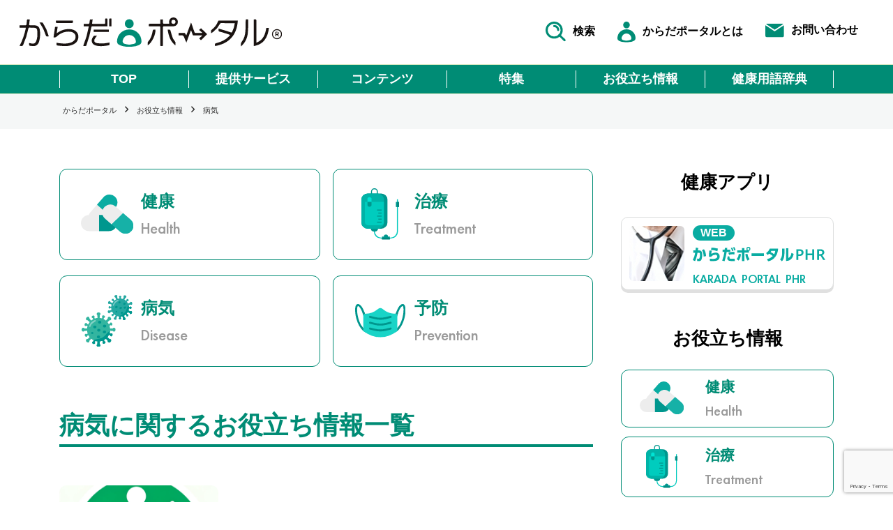

--- FILE ---
content_type: text/html; charset=UTF-8
request_url: https://karada-portal.com/category/%E3%81%8A%E5%BD%B9%E7%AB%8B%E3%81%A1%E6%83%85%E5%A0%B1/%E7%97%85%E6%B0%97/
body_size: 116935
content:
<!doctype html>
<html lang="ja">
<head>
    <meta charset="UTF-8"/>
    <meta name="format-detection" content="telephone=no">
    <meta http-equiv="X-UA-Compatible" content="IE=edge">
    <meta name="viewport" content="width=device-width, height=device-height, initial-scale=1, maximum-scale=1, user-scalable=0">
	<meta name='robots' content='index, follow, max-image-preview:large, max-snippet:-1, max-video-preview:-1' />

	<!-- This site is optimized with the Yoast SEO plugin v19.7.2 - https://yoast.com/wordpress/plugins/seo/ -->
	<title>病気 Archives &gt; からだポータルメディア</title>
	<link rel="canonical" href="https://karada-portal.com/category/お役立ち情報/病気/" />
	<meta property="og:locale" content="ja_JP" />
	<meta property="og:type" content="article" />
	<meta property="og:title" content="病気 Archives &gt; からだポータルメディア" />
	<meta property="og:description" content="Disease" />
	<meta property="og:url" content="https://karada-portal.com/category/お役立ち情報/病気/" />
	<meta property="og:site_name" content="からだポータルメディア" />
	<meta name="twitter:card" content="summary_large_image" />
	<script type="application/ld+json" class="yoast-schema-graph">{"@context":"https://schema.org","@graph":[{"@type":"CollectionPage","@id":"https://karada-portal.com/category/%e3%81%8a%e5%bd%b9%e7%ab%8b%e3%81%a1%e6%83%85%e5%a0%b1/%e7%97%85%e6%b0%97/","url":"https://karada-portal.com/category/%e3%81%8a%e5%bd%b9%e7%ab%8b%e3%81%a1%e6%83%85%e5%a0%b1/%e7%97%85%e6%b0%97/","name":"病気 Archives &gt; からだポータルメディア","isPartOf":{"@id":"https://karada-portal.com/#website"},"primaryImageOfPage":{"@id":"https://karada-portal.com/category/%e3%81%8a%e5%bd%b9%e7%ab%8b%e3%81%a1%e6%83%85%e5%a0%b1/%e7%97%85%e6%b0%97/#primaryimage"},"image":{"@id":"https://karada-portal.com/category/%e3%81%8a%e5%bd%b9%e7%ab%8b%e3%81%a1%e6%83%85%e5%a0%b1/%e7%97%85%e6%b0%97/#primaryimage"},"thumbnailUrl":"https://karada-portal.com/wp/wp-content/uploads/2024/06/Frailty.webp","breadcrumb":{"@id":"https://karada-portal.com/category/%e3%81%8a%e5%bd%b9%e7%ab%8b%e3%81%a1%e6%83%85%e5%a0%b1/%e7%97%85%e6%b0%97/#breadcrumb"},"inLanguage":"ja"},{"@type":"ImageObject","inLanguage":"ja","@id":"https://karada-portal.com/category/%e3%81%8a%e5%bd%b9%e7%ab%8b%e3%81%a1%e6%83%85%e5%a0%b1/%e7%97%85%e6%b0%97/#primaryimage","url":"https://karada-portal.com/wp/wp-content/uploads/2024/06/Frailty.webp","contentUrl":"https://karada-portal.com/wp/wp-content/uploads/2024/06/Frailty.webp","width":1024,"height":1024},{"@type":"BreadcrumbList","@id":"https://karada-portal.com/category/%e3%81%8a%e5%bd%b9%e7%ab%8b%e3%81%a1%e6%83%85%e5%a0%b1/%e7%97%85%e6%b0%97/#breadcrumb","itemListElement":[{"@type":"ListItem","position":1,"name":"からだポータル","item":"https://karada-portal.com/"},{"@type":"ListItem","position":2,"name":"お役立ち情報","item":"https://karada-portal.com/category/%e3%81%8a%e5%bd%b9%e7%ab%8b%e3%81%a1%e6%83%85%e5%a0%b1/"},{"@type":"ListItem","position":3,"name":"病気"}]},{"@type":"WebSite","@id":"https://karada-portal.com/#website","url":"https://karada-portal.com/","name":"からだポータルメディア","description":"からだポータル","potentialAction":[{"@type":"SearchAction","target":{"@type":"EntryPoint","urlTemplate":"https://karada-portal.com/?s={search_term_string}"},"query-input":"required name=search_term_string"}],"inLanguage":"ja"}]}</script>
	<!-- / Yoast SEO plugin. -->


<link rel='dns-prefetch' href='//www.google.com' />
<link rel="alternate" type="application/rss+xml" title="からだポータルメディア &raquo; フィード" href="https://karada-portal.com/feed/" />
<link rel="alternate" type="application/rss+xml" title="からだポータルメディア &raquo; コメントフィード" href="https://karada-portal.com/comments/feed/" />
<link rel="alternate" type="application/rss+xml" title="からだポータルメディア &raquo; 病気 カテゴリーのフィード" href="https://karada-portal.com/category/%e3%81%8a%e5%bd%b9%e7%ab%8b%e3%81%a1%e6%83%85%e5%a0%b1/%e7%97%85%e6%b0%97/feed/" />
<style id='wp-img-auto-sizes-contain-inline-css' type='text/css'>
img:is([sizes=auto i],[sizes^="auto," i]){contain-intrinsic-size:3000px 1500px}
/*# sourceURL=wp-img-auto-sizes-contain-inline-css */
</style>
<style id='wp-emoji-styles-inline-css' type='text/css'>

	img.wp-smiley, img.emoji {
		display: inline !important;
		border: none !important;
		box-shadow: none !important;
		height: 1em !important;
		width: 1em !important;
		margin: 0 0.07em !important;
		vertical-align: -0.1em !important;
		background: none !important;
		padding: 0 !important;
	}
/*# sourceURL=wp-emoji-styles-inline-css */
</style>
<style id='wp-block-library-inline-css' type='text/css'>
:root{--wp-block-synced-color:#7a00df;--wp-block-synced-color--rgb:122,0,223;--wp-bound-block-color:var(--wp-block-synced-color);--wp-editor-canvas-background:#ddd;--wp-admin-theme-color:#007cba;--wp-admin-theme-color--rgb:0,124,186;--wp-admin-theme-color-darker-10:#006ba1;--wp-admin-theme-color-darker-10--rgb:0,107,160.5;--wp-admin-theme-color-darker-20:#005a87;--wp-admin-theme-color-darker-20--rgb:0,90,135;--wp-admin-border-width-focus:2px}@media (min-resolution:192dpi){:root{--wp-admin-border-width-focus:1.5px}}.wp-element-button{cursor:pointer}:root .has-very-light-gray-background-color{background-color:#eee}:root .has-very-dark-gray-background-color{background-color:#313131}:root .has-very-light-gray-color{color:#eee}:root .has-very-dark-gray-color{color:#313131}:root .has-vivid-green-cyan-to-vivid-cyan-blue-gradient-background{background:linear-gradient(135deg,#00d084,#0693e3)}:root .has-purple-crush-gradient-background{background:linear-gradient(135deg,#34e2e4,#4721fb 50%,#ab1dfe)}:root .has-hazy-dawn-gradient-background{background:linear-gradient(135deg,#faaca8,#dad0ec)}:root .has-subdued-olive-gradient-background{background:linear-gradient(135deg,#fafae1,#67a671)}:root .has-atomic-cream-gradient-background{background:linear-gradient(135deg,#fdd79a,#004a59)}:root .has-nightshade-gradient-background{background:linear-gradient(135deg,#330968,#31cdcf)}:root .has-midnight-gradient-background{background:linear-gradient(135deg,#020381,#2874fc)}:root{--wp--preset--font-size--normal:16px;--wp--preset--font-size--huge:42px}.has-regular-font-size{font-size:1em}.has-larger-font-size{font-size:2.625em}.has-normal-font-size{font-size:var(--wp--preset--font-size--normal)}.has-huge-font-size{font-size:var(--wp--preset--font-size--huge)}.has-text-align-center{text-align:center}.has-text-align-left{text-align:left}.has-text-align-right{text-align:right}.has-fit-text{white-space:nowrap!important}#end-resizable-editor-section{display:none}.aligncenter{clear:both}.items-justified-left{justify-content:flex-start}.items-justified-center{justify-content:center}.items-justified-right{justify-content:flex-end}.items-justified-space-between{justify-content:space-between}.screen-reader-text{border:0;clip-path:inset(50%);height:1px;margin:-1px;overflow:hidden;padding:0;position:absolute;width:1px;word-wrap:normal!important}.screen-reader-text:focus{background-color:#ddd;clip-path:none;color:#444;display:block;font-size:1em;height:auto;left:5px;line-height:normal;padding:15px 23px 14px;text-decoration:none;top:5px;width:auto;z-index:100000}html :where(.has-border-color){border-style:solid}html :where([style*=border-top-color]){border-top-style:solid}html :where([style*=border-right-color]){border-right-style:solid}html :where([style*=border-bottom-color]){border-bottom-style:solid}html :where([style*=border-left-color]){border-left-style:solid}html :where([style*=border-width]){border-style:solid}html :where([style*=border-top-width]){border-top-style:solid}html :where([style*=border-right-width]){border-right-style:solid}html :where([style*=border-bottom-width]){border-bottom-style:solid}html :where([style*=border-left-width]){border-left-style:solid}html :where(img[class*=wp-image-]){height:auto;max-width:100%}:where(figure){margin:0 0 1em}html :where(.is-position-sticky){--wp-admin--admin-bar--position-offset:var(--wp-admin--admin-bar--height,0px)}@media screen and (max-width:600px){html :where(.is-position-sticky){--wp-admin--admin-bar--position-offset:0px}}

/*# sourceURL=wp-block-library-inline-css */
</style><style id='global-styles-inline-css' type='text/css'>
:root{--wp--preset--aspect-ratio--square: 1;--wp--preset--aspect-ratio--4-3: 4/3;--wp--preset--aspect-ratio--3-4: 3/4;--wp--preset--aspect-ratio--3-2: 3/2;--wp--preset--aspect-ratio--2-3: 2/3;--wp--preset--aspect-ratio--16-9: 16/9;--wp--preset--aspect-ratio--9-16: 9/16;--wp--preset--color--black: #000000;--wp--preset--color--cyan-bluish-gray: #abb8c3;--wp--preset--color--white: #ffffff;--wp--preset--color--pale-pink: #f78da7;--wp--preset--color--vivid-red: #cf2e2e;--wp--preset--color--luminous-vivid-orange: #ff6900;--wp--preset--color--luminous-vivid-amber: #fcb900;--wp--preset--color--light-green-cyan: #7bdcb5;--wp--preset--color--vivid-green-cyan: #00d084;--wp--preset--color--pale-cyan-blue: #8ed1fc;--wp--preset--color--vivid-cyan-blue: #0693e3;--wp--preset--color--vivid-purple: #9b51e0;--wp--preset--gradient--vivid-cyan-blue-to-vivid-purple: linear-gradient(135deg,rgb(6,147,227) 0%,rgb(155,81,224) 100%);--wp--preset--gradient--light-green-cyan-to-vivid-green-cyan: linear-gradient(135deg,rgb(122,220,180) 0%,rgb(0,208,130) 100%);--wp--preset--gradient--luminous-vivid-amber-to-luminous-vivid-orange: linear-gradient(135deg,rgb(252,185,0) 0%,rgb(255,105,0) 100%);--wp--preset--gradient--luminous-vivid-orange-to-vivid-red: linear-gradient(135deg,rgb(255,105,0) 0%,rgb(207,46,46) 100%);--wp--preset--gradient--very-light-gray-to-cyan-bluish-gray: linear-gradient(135deg,rgb(238,238,238) 0%,rgb(169,184,195) 100%);--wp--preset--gradient--cool-to-warm-spectrum: linear-gradient(135deg,rgb(74,234,220) 0%,rgb(151,120,209) 20%,rgb(207,42,186) 40%,rgb(238,44,130) 60%,rgb(251,105,98) 80%,rgb(254,248,76) 100%);--wp--preset--gradient--blush-light-purple: linear-gradient(135deg,rgb(255,206,236) 0%,rgb(152,150,240) 100%);--wp--preset--gradient--blush-bordeaux: linear-gradient(135deg,rgb(254,205,165) 0%,rgb(254,45,45) 50%,rgb(107,0,62) 100%);--wp--preset--gradient--luminous-dusk: linear-gradient(135deg,rgb(255,203,112) 0%,rgb(199,81,192) 50%,rgb(65,88,208) 100%);--wp--preset--gradient--pale-ocean: linear-gradient(135deg,rgb(255,245,203) 0%,rgb(182,227,212) 50%,rgb(51,167,181) 100%);--wp--preset--gradient--electric-grass: linear-gradient(135deg,rgb(202,248,128) 0%,rgb(113,206,126) 100%);--wp--preset--gradient--midnight: linear-gradient(135deg,rgb(2,3,129) 0%,rgb(40,116,252) 100%);--wp--preset--font-size--small: 13px;--wp--preset--font-size--medium: 20px;--wp--preset--font-size--large: 36px;--wp--preset--font-size--x-large: 42px;--wp--preset--spacing--20: 0.44rem;--wp--preset--spacing--30: 0.67rem;--wp--preset--spacing--40: 1rem;--wp--preset--spacing--50: 1.5rem;--wp--preset--spacing--60: 2.25rem;--wp--preset--spacing--70: 3.38rem;--wp--preset--spacing--80: 5.06rem;--wp--preset--shadow--natural: 6px 6px 9px rgba(0, 0, 0, 0.2);--wp--preset--shadow--deep: 12px 12px 50px rgba(0, 0, 0, 0.4);--wp--preset--shadow--sharp: 6px 6px 0px rgba(0, 0, 0, 0.2);--wp--preset--shadow--outlined: 6px 6px 0px -3px rgb(255, 255, 255), 6px 6px rgb(0, 0, 0);--wp--preset--shadow--crisp: 6px 6px 0px rgb(0, 0, 0);}:where(.is-layout-flex){gap: 0.5em;}:where(.is-layout-grid){gap: 0.5em;}body .is-layout-flex{display: flex;}.is-layout-flex{flex-wrap: wrap;align-items: center;}.is-layout-flex > :is(*, div){margin: 0;}body .is-layout-grid{display: grid;}.is-layout-grid > :is(*, div){margin: 0;}:where(.wp-block-columns.is-layout-flex){gap: 2em;}:where(.wp-block-columns.is-layout-grid){gap: 2em;}:where(.wp-block-post-template.is-layout-flex){gap: 1.25em;}:where(.wp-block-post-template.is-layout-grid){gap: 1.25em;}.has-black-color{color: var(--wp--preset--color--black) !important;}.has-cyan-bluish-gray-color{color: var(--wp--preset--color--cyan-bluish-gray) !important;}.has-white-color{color: var(--wp--preset--color--white) !important;}.has-pale-pink-color{color: var(--wp--preset--color--pale-pink) !important;}.has-vivid-red-color{color: var(--wp--preset--color--vivid-red) !important;}.has-luminous-vivid-orange-color{color: var(--wp--preset--color--luminous-vivid-orange) !important;}.has-luminous-vivid-amber-color{color: var(--wp--preset--color--luminous-vivid-amber) !important;}.has-light-green-cyan-color{color: var(--wp--preset--color--light-green-cyan) !important;}.has-vivid-green-cyan-color{color: var(--wp--preset--color--vivid-green-cyan) !important;}.has-pale-cyan-blue-color{color: var(--wp--preset--color--pale-cyan-blue) !important;}.has-vivid-cyan-blue-color{color: var(--wp--preset--color--vivid-cyan-blue) !important;}.has-vivid-purple-color{color: var(--wp--preset--color--vivid-purple) !important;}.has-black-background-color{background-color: var(--wp--preset--color--black) !important;}.has-cyan-bluish-gray-background-color{background-color: var(--wp--preset--color--cyan-bluish-gray) !important;}.has-white-background-color{background-color: var(--wp--preset--color--white) !important;}.has-pale-pink-background-color{background-color: var(--wp--preset--color--pale-pink) !important;}.has-vivid-red-background-color{background-color: var(--wp--preset--color--vivid-red) !important;}.has-luminous-vivid-orange-background-color{background-color: var(--wp--preset--color--luminous-vivid-orange) !important;}.has-luminous-vivid-amber-background-color{background-color: var(--wp--preset--color--luminous-vivid-amber) !important;}.has-light-green-cyan-background-color{background-color: var(--wp--preset--color--light-green-cyan) !important;}.has-vivid-green-cyan-background-color{background-color: var(--wp--preset--color--vivid-green-cyan) !important;}.has-pale-cyan-blue-background-color{background-color: var(--wp--preset--color--pale-cyan-blue) !important;}.has-vivid-cyan-blue-background-color{background-color: var(--wp--preset--color--vivid-cyan-blue) !important;}.has-vivid-purple-background-color{background-color: var(--wp--preset--color--vivid-purple) !important;}.has-black-border-color{border-color: var(--wp--preset--color--black) !important;}.has-cyan-bluish-gray-border-color{border-color: var(--wp--preset--color--cyan-bluish-gray) !important;}.has-white-border-color{border-color: var(--wp--preset--color--white) !important;}.has-pale-pink-border-color{border-color: var(--wp--preset--color--pale-pink) !important;}.has-vivid-red-border-color{border-color: var(--wp--preset--color--vivid-red) !important;}.has-luminous-vivid-orange-border-color{border-color: var(--wp--preset--color--luminous-vivid-orange) !important;}.has-luminous-vivid-amber-border-color{border-color: var(--wp--preset--color--luminous-vivid-amber) !important;}.has-light-green-cyan-border-color{border-color: var(--wp--preset--color--light-green-cyan) !important;}.has-vivid-green-cyan-border-color{border-color: var(--wp--preset--color--vivid-green-cyan) !important;}.has-pale-cyan-blue-border-color{border-color: var(--wp--preset--color--pale-cyan-blue) !important;}.has-vivid-cyan-blue-border-color{border-color: var(--wp--preset--color--vivid-cyan-blue) !important;}.has-vivid-purple-border-color{border-color: var(--wp--preset--color--vivid-purple) !important;}.has-vivid-cyan-blue-to-vivid-purple-gradient-background{background: var(--wp--preset--gradient--vivid-cyan-blue-to-vivid-purple) !important;}.has-light-green-cyan-to-vivid-green-cyan-gradient-background{background: var(--wp--preset--gradient--light-green-cyan-to-vivid-green-cyan) !important;}.has-luminous-vivid-amber-to-luminous-vivid-orange-gradient-background{background: var(--wp--preset--gradient--luminous-vivid-amber-to-luminous-vivid-orange) !important;}.has-luminous-vivid-orange-to-vivid-red-gradient-background{background: var(--wp--preset--gradient--luminous-vivid-orange-to-vivid-red) !important;}.has-very-light-gray-to-cyan-bluish-gray-gradient-background{background: var(--wp--preset--gradient--very-light-gray-to-cyan-bluish-gray) !important;}.has-cool-to-warm-spectrum-gradient-background{background: var(--wp--preset--gradient--cool-to-warm-spectrum) !important;}.has-blush-light-purple-gradient-background{background: var(--wp--preset--gradient--blush-light-purple) !important;}.has-blush-bordeaux-gradient-background{background: var(--wp--preset--gradient--blush-bordeaux) !important;}.has-luminous-dusk-gradient-background{background: var(--wp--preset--gradient--luminous-dusk) !important;}.has-pale-ocean-gradient-background{background: var(--wp--preset--gradient--pale-ocean) !important;}.has-electric-grass-gradient-background{background: var(--wp--preset--gradient--electric-grass) !important;}.has-midnight-gradient-background{background: var(--wp--preset--gradient--midnight) !important;}.has-small-font-size{font-size: var(--wp--preset--font-size--small) !important;}.has-medium-font-size{font-size: var(--wp--preset--font-size--medium) !important;}.has-large-font-size{font-size: var(--wp--preset--font-size--large) !important;}.has-x-large-font-size{font-size: var(--wp--preset--font-size--x-large) !important;}
/*# sourceURL=global-styles-inline-css */
</style>

<style id='classic-theme-styles-inline-css' type='text/css'>
/*! This file is auto-generated */
.wp-block-button__link{color:#fff;background-color:#32373c;border-radius:9999px;box-shadow:none;text-decoration:none;padding:calc(.667em + 2px) calc(1.333em + 2px);font-size:1.125em}.wp-block-file__button{background:#32373c;color:#fff;text-decoration:none}
/*# sourceURL=/wp-includes/css/classic-themes.min.css */
</style>
<style id='extendify-gutenberg-patterns-and-templates-utilities-inline-css' type='text/css'>
.ext-absolute{position:absolute!important}.ext-relative{position:relative!important}.ext-top-base{top:var(--wp--style--block-gap,1.75rem)!important}.ext-top-lg{top:var(--extendify--spacing--large,3rem)!important}.ext--top-base{top:calc(var(--wp--style--block-gap, 1.75rem)*-1)!important}.ext--top-lg{top:calc(var(--extendify--spacing--large, 3rem)*-1)!important}.ext-right-base{right:var(--wp--style--block-gap,1.75rem)!important}.ext-right-lg{right:var(--extendify--spacing--large,3rem)!important}.ext--right-base{right:calc(var(--wp--style--block-gap, 1.75rem)*-1)!important}.ext--right-lg{right:calc(var(--extendify--spacing--large, 3rem)*-1)!important}.ext-bottom-base{bottom:var(--wp--style--block-gap,1.75rem)!important}.ext-bottom-lg{bottom:var(--extendify--spacing--large,3rem)!important}.ext--bottom-base{bottom:calc(var(--wp--style--block-gap, 1.75rem)*-1)!important}.ext--bottom-lg{bottom:calc(var(--extendify--spacing--large, 3rem)*-1)!important}.ext-left-base{left:var(--wp--style--block-gap,1.75rem)!important}.ext-left-lg{left:var(--extendify--spacing--large,3rem)!important}.ext--left-base{left:calc(var(--wp--style--block-gap, 1.75rem)*-1)!important}.ext--left-lg{left:calc(var(--extendify--spacing--large, 3rem)*-1)!important}.ext-order-1{order:1!important}.ext-order-2{order:2!important}.ext-col-auto{grid-column:auto!important}.ext-col-span-1{grid-column:span 1/span 1!important}.ext-col-span-2{grid-column:span 2/span 2!important}.ext-col-span-3{grid-column:span 3/span 3!important}.ext-col-span-4{grid-column:span 4/span 4!important}.ext-col-span-5{grid-column:span 5/span 5!important}.ext-col-span-6{grid-column:span 6/span 6!important}.ext-col-span-7{grid-column:span 7/span 7!important}.ext-col-span-8{grid-column:span 8/span 8!important}.ext-col-span-9{grid-column:span 9/span 9!important}.ext-col-span-10{grid-column:span 10/span 10!important}.ext-col-span-11{grid-column:span 11/span 11!important}.ext-col-span-12{grid-column:span 12/span 12!important}.ext-col-span-full{grid-column:1/-1!important}.ext-col-start-1{grid-column-start:1!important}.ext-col-start-2{grid-column-start:2!important}.ext-col-start-3{grid-column-start:3!important}.ext-col-start-4{grid-column-start:4!important}.ext-col-start-5{grid-column-start:5!important}.ext-col-start-6{grid-column-start:6!important}.ext-col-start-7{grid-column-start:7!important}.ext-col-start-8{grid-column-start:8!important}.ext-col-start-9{grid-column-start:9!important}.ext-col-start-10{grid-column-start:10!important}.ext-col-start-11{grid-column-start:11!important}.ext-col-start-12{grid-column-start:12!important}.ext-col-start-13{grid-column-start:13!important}.ext-col-start-auto{grid-column-start:auto!important}.ext-col-end-1{grid-column-end:1!important}.ext-col-end-2{grid-column-end:2!important}.ext-col-end-3{grid-column-end:3!important}.ext-col-end-4{grid-column-end:4!important}.ext-col-end-5{grid-column-end:5!important}.ext-col-end-6{grid-column-end:6!important}.ext-col-end-7{grid-column-end:7!important}.ext-col-end-8{grid-column-end:8!important}.ext-col-end-9{grid-column-end:9!important}.ext-col-end-10{grid-column-end:10!important}.ext-col-end-11{grid-column-end:11!important}.ext-col-end-12{grid-column-end:12!important}.ext-col-end-13{grid-column-end:13!important}.ext-col-end-auto{grid-column-end:auto!important}.ext-row-auto{grid-row:auto!important}.ext-row-span-1{grid-row:span 1/span 1!important}.ext-row-span-2{grid-row:span 2/span 2!important}.ext-row-span-3{grid-row:span 3/span 3!important}.ext-row-span-4{grid-row:span 4/span 4!important}.ext-row-span-5{grid-row:span 5/span 5!important}.ext-row-span-6{grid-row:span 6/span 6!important}.ext-row-span-full{grid-row:1/-1!important}.ext-row-start-1{grid-row-start:1!important}.ext-row-start-2{grid-row-start:2!important}.ext-row-start-3{grid-row-start:3!important}.ext-row-start-4{grid-row-start:4!important}.ext-row-start-5{grid-row-start:5!important}.ext-row-start-6{grid-row-start:6!important}.ext-row-start-7{grid-row-start:7!important}.ext-row-start-auto{grid-row-start:auto!important}.ext-row-end-1{grid-row-end:1!important}.ext-row-end-2{grid-row-end:2!important}.ext-row-end-3{grid-row-end:3!important}.ext-row-end-4{grid-row-end:4!important}.ext-row-end-5{grid-row-end:5!important}.ext-row-end-6{grid-row-end:6!important}.ext-row-end-7{grid-row-end:7!important}.ext-row-end-auto{grid-row-end:auto!important}.ext-m-0:not([style*=margin]){margin:0!important}.ext-m-auto:not([style*=margin]){margin:auto!important}.ext-m-base:not([style*=margin]){margin:var(--wp--style--block-gap,1.75rem)!important}.ext-m-lg:not([style*=margin]){margin:var(--extendify--spacing--large,3rem)!important}.ext--m-base:not([style*=margin]){margin:calc(var(--wp--style--block-gap, 1.75rem)*-1)!important}.ext--m-lg:not([style*=margin]){margin:calc(var(--extendify--spacing--large, 3rem)*-1)!important}.ext-mx-0:not([style*=margin]){margin-left:0!important;margin-right:0!important}.ext-mx-auto:not([style*=margin]){margin-left:auto!important;margin-right:auto!important}.ext-mx-base:not([style*=margin]){margin-left:var(--wp--style--block-gap,1.75rem)!important;margin-right:var(--wp--style--block-gap,1.75rem)!important}.ext-mx-lg:not([style*=margin]){margin-left:var(--extendify--spacing--large,3rem)!important;margin-right:var(--extendify--spacing--large,3rem)!important}.ext--mx-base:not([style*=margin]){margin-left:calc(var(--wp--style--block-gap, 1.75rem)*-1)!important;margin-right:calc(var(--wp--style--block-gap, 1.75rem)*-1)!important}.ext--mx-lg:not([style*=margin]){margin-left:calc(var(--extendify--spacing--large, 3rem)*-1)!important;margin-right:calc(var(--extendify--spacing--large, 3rem)*-1)!important}.ext-my-0:not([style*=margin]){margin-bottom:0!important;margin-top:0!important}.ext-my-auto:not([style*=margin]){margin-bottom:auto!important;margin-top:auto!important}.ext-my-base:not([style*=margin]){margin-bottom:var(--wp--style--block-gap,1.75rem)!important;margin-top:var(--wp--style--block-gap,1.75rem)!important}.ext-my-lg:not([style*=margin]){margin-bottom:var(--extendify--spacing--large,3rem)!important;margin-top:var(--extendify--spacing--large,3rem)!important}.ext--my-base:not([style*=margin]){margin-bottom:calc(var(--wp--style--block-gap, 1.75rem)*-1)!important;margin-top:calc(var(--wp--style--block-gap, 1.75rem)*-1)!important}.ext--my-lg:not([style*=margin]){margin-bottom:calc(var(--extendify--spacing--large, 3rem)*-1)!important;margin-top:calc(var(--extendify--spacing--large, 3rem)*-1)!important}.ext-mt-0:not([style*=margin]){margin-top:0!important}.ext-mt-auto:not([style*=margin]){margin-top:auto!important}.ext-mt-base:not([style*=margin]){margin-top:var(--wp--style--block-gap,1.75rem)!important}.ext-mt-lg:not([style*=margin]){margin-top:var(--extendify--spacing--large,3rem)!important}.ext--mt-base:not([style*=margin]){margin-top:calc(var(--wp--style--block-gap, 1.75rem)*-1)!important}.ext--mt-lg:not([style*=margin]){margin-top:calc(var(--extendify--spacing--large, 3rem)*-1)!important}.ext-mr-0:not([style*=margin]){margin-right:0!important}.ext-mr-auto:not([style*=margin]){margin-right:auto!important}.ext-mr-base:not([style*=margin]){margin-right:var(--wp--style--block-gap,1.75rem)!important}.ext-mr-lg:not([style*=margin]){margin-right:var(--extendify--spacing--large,3rem)!important}.ext--mr-base:not([style*=margin]){margin-right:calc(var(--wp--style--block-gap, 1.75rem)*-1)!important}.ext--mr-lg:not([style*=margin]){margin-right:calc(var(--extendify--spacing--large, 3rem)*-1)!important}.ext-mb-0:not([style*=margin]){margin-bottom:0!important}.ext-mb-auto:not([style*=margin]){margin-bottom:auto!important}.ext-mb-base:not([style*=margin]){margin-bottom:var(--wp--style--block-gap,1.75rem)!important}.ext-mb-lg:not([style*=margin]){margin-bottom:var(--extendify--spacing--large,3rem)!important}.ext--mb-base:not([style*=margin]){margin-bottom:calc(var(--wp--style--block-gap, 1.75rem)*-1)!important}.ext--mb-lg:not([style*=margin]){margin-bottom:calc(var(--extendify--spacing--large, 3rem)*-1)!important}.ext-ml-0:not([style*=margin]){margin-left:0!important}.ext-ml-auto:not([style*=margin]){margin-left:auto!important}.ext-ml-base:not([style*=margin]){margin-left:var(--wp--style--block-gap,1.75rem)!important}.ext-ml-lg:not([style*=margin]){margin-left:var(--extendify--spacing--large,3rem)!important}.ext--ml-base:not([style*=margin]){margin-left:calc(var(--wp--style--block-gap, 1.75rem)*-1)!important}.ext--ml-lg:not([style*=margin]){margin-left:calc(var(--extendify--spacing--large, 3rem)*-1)!important}.ext-block{display:block!important}.ext-inline-block{display:inline-block!important}.ext-inline{display:inline!important}.ext-flex{display:flex!important}.ext-inline-flex{display:inline-flex!important}.ext-grid{display:grid!important}.ext-inline-grid{display:inline-grid!important}.ext-hidden{display:none!important}.ext-w-auto{width:auto!important}.ext-w-full{width:100%!important}.ext-max-w-full{max-width:100%!important}.ext-flex-1{flex:1 1 0%!important}.ext-flex-auto{flex:1 1 auto!important}.ext-flex-initial{flex:0 1 auto!important}.ext-flex-none{flex:none!important}.ext-flex-shrink-0{flex-shrink:0!important}.ext-flex-shrink{flex-shrink:1!important}.ext-flex-grow-0{flex-grow:0!important}.ext-flex-grow{flex-grow:1!important}.ext-list-none{list-style-type:none!important}.ext-grid-cols-1{grid-template-columns:repeat(1,minmax(0,1fr))!important}.ext-grid-cols-2{grid-template-columns:repeat(2,minmax(0,1fr))!important}.ext-grid-cols-3{grid-template-columns:repeat(3,minmax(0,1fr))!important}.ext-grid-cols-4{grid-template-columns:repeat(4,minmax(0,1fr))!important}.ext-grid-cols-5{grid-template-columns:repeat(5,minmax(0,1fr))!important}.ext-grid-cols-6{grid-template-columns:repeat(6,minmax(0,1fr))!important}.ext-grid-cols-7{grid-template-columns:repeat(7,minmax(0,1fr))!important}.ext-grid-cols-8{grid-template-columns:repeat(8,minmax(0,1fr))!important}.ext-grid-cols-9{grid-template-columns:repeat(9,minmax(0,1fr))!important}.ext-grid-cols-10{grid-template-columns:repeat(10,minmax(0,1fr))!important}.ext-grid-cols-11{grid-template-columns:repeat(11,minmax(0,1fr))!important}.ext-grid-cols-12{grid-template-columns:repeat(12,minmax(0,1fr))!important}.ext-grid-cols-none{grid-template-columns:none!important}.ext-grid-rows-1{grid-template-rows:repeat(1,minmax(0,1fr))!important}.ext-grid-rows-2{grid-template-rows:repeat(2,minmax(0,1fr))!important}.ext-grid-rows-3{grid-template-rows:repeat(3,minmax(0,1fr))!important}.ext-grid-rows-4{grid-template-rows:repeat(4,minmax(0,1fr))!important}.ext-grid-rows-5{grid-template-rows:repeat(5,minmax(0,1fr))!important}.ext-grid-rows-6{grid-template-rows:repeat(6,minmax(0,1fr))!important}.ext-grid-rows-none{grid-template-rows:none!important}.ext-flex-row{flex-direction:row!important}.ext-flex-row-reverse{flex-direction:row-reverse!important}.ext-flex-col{flex-direction:column!important}.ext-flex-col-reverse{flex-direction:column-reverse!important}.ext-flex-wrap{flex-wrap:wrap!important}.ext-flex-wrap-reverse{flex-wrap:wrap-reverse!important}.ext-flex-nowrap{flex-wrap:nowrap!important}.ext-items-start{align-items:flex-start!important}.ext-items-end{align-items:flex-end!important}.ext-items-center{align-items:center!important}.ext-items-baseline{align-items:baseline!important}.ext-items-stretch{align-items:stretch!important}.ext-justify-start{justify-content:flex-start!important}.ext-justify-end{justify-content:flex-end!important}.ext-justify-center{justify-content:center!important}.ext-justify-between{justify-content:space-between!important}.ext-justify-around{justify-content:space-around!important}.ext-justify-evenly{justify-content:space-evenly!important}.ext-justify-items-start{justify-items:start!important}.ext-justify-items-end{justify-items:end!important}.ext-justify-items-center{justify-items:center!important}.ext-justify-items-stretch{justify-items:stretch!important}.ext-gap-0{gap:0!important}.ext-gap-base{gap:var(--wp--style--block-gap,1.75rem)!important}.ext-gap-lg{gap:var(--extendify--spacing--large,3rem)!important}.ext-gap-x-0{-moz-column-gap:0!important;column-gap:0!important}.ext-gap-x-base{-moz-column-gap:var(--wp--style--block-gap,1.75rem)!important;column-gap:var(--wp--style--block-gap,1.75rem)!important}.ext-gap-x-lg{-moz-column-gap:var(--extendify--spacing--large,3rem)!important;column-gap:var(--extendify--spacing--large,3rem)!important}.ext-gap-y-0{row-gap:0!important}.ext-gap-y-base{row-gap:var(--wp--style--block-gap,1.75rem)!important}.ext-gap-y-lg{row-gap:var(--extendify--spacing--large,3rem)!important}.ext-justify-self-auto{justify-self:auto!important}.ext-justify-self-start{justify-self:start!important}.ext-justify-self-end{justify-self:end!important}.ext-justify-self-center{justify-self:center!important}.ext-justify-self-stretch{justify-self:stretch!important}.ext-rounded-none{border-radius:0!important}.ext-rounded-full{border-radius:9999px!important}.ext-rounded-t-none{border-top-left-radius:0!important;border-top-right-radius:0!important}.ext-rounded-t-full{border-top-left-radius:9999px!important;border-top-right-radius:9999px!important}.ext-rounded-r-none{border-bottom-right-radius:0!important;border-top-right-radius:0!important}.ext-rounded-r-full{border-bottom-right-radius:9999px!important;border-top-right-radius:9999px!important}.ext-rounded-b-none{border-bottom-left-radius:0!important;border-bottom-right-radius:0!important}.ext-rounded-b-full{border-bottom-left-radius:9999px!important;border-bottom-right-radius:9999px!important}.ext-rounded-l-none{border-bottom-left-radius:0!important;border-top-left-radius:0!important}.ext-rounded-l-full{border-bottom-left-radius:9999px!important;border-top-left-radius:9999px!important}.ext-rounded-tl-none{border-top-left-radius:0!important}.ext-rounded-tl-full{border-top-left-radius:9999px!important}.ext-rounded-tr-none{border-top-right-radius:0!important}.ext-rounded-tr-full{border-top-right-radius:9999px!important}.ext-rounded-br-none{border-bottom-right-radius:0!important}.ext-rounded-br-full{border-bottom-right-radius:9999px!important}.ext-rounded-bl-none{border-bottom-left-radius:0!important}.ext-rounded-bl-full{border-bottom-left-radius:9999px!important}.ext-border-0{border-width:0!important}.ext-border-t-0{border-top-width:0!important}.ext-border-r-0{border-right-width:0!important}.ext-border-b-0{border-bottom-width:0!important}.ext-border-l-0{border-left-width:0!important}.ext-p-0:not([style*=padding]){padding:0!important}.ext-p-base:not([style*=padding]){padding:var(--wp--style--block-gap,1.75rem)!important}.ext-p-lg:not([style*=padding]){padding:var(--extendify--spacing--large,3rem)!important}.ext-px-0:not([style*=padding]){padding-left:0!important;padding-right:0!important}.ext-px-base:not([style*=padding]){padding-left:var(--wp--style--block-gap,1.75rem)!important;padding-right:var(--wp--style--block-gap,1.75rem)!important}.ext-px-lg:not([style*=padding]){padding-left:var(--extendify--spacing--large,3rem)!important;padding-right:var(--extendify--spacing--large,3rem)!important}.ext-py-0:not([style*=padding]){padding-bottom:0!important;padding-top:0!important}.ext-py-base:not([style*=padding]){padding-bottom:var(--wp--style--block-gap,1.75rem)!important;padding-top:var(--wp--style--block-gap,1.75rem)!important}.ext-py-lg:not([style*=padding]){padding-bottom:var(--extendify--spacing--large,3rem)!important;padding-top:var(--extendify--spacing--large,3rem)!important}.ext-pt-0:not([style*=padding]){padding-top:0!important}.ext-pt-base:not([style*=padding]){padding-top:var(--wp--style--block-gap,1.75rem)!important}.ext-pt-lg:not([style*=padding]){padding-top:var(--extendify--spacing--large,3rem)!important}.ext-pr-0:not([style*=padding]){padding-right:0!important}.ext-pr-base:not([style*=padding]){padding-right:var(--wp--style--block-gap,1.75rem)!important}.ext-pr-lg:not([style*=padding]){padding-right:var(--extendify--spacing--large,3rem)!important}.ext-pb-0:not([style*=padding]){padding-bottom:0!important}.ext-pb-base:not([style*=padding]){padding-bottom:var(--wp--style--block-gap,1.75rem)!important}.ext-pb-lg:not([style*=padding]){padding-bottom:var(--extendify--spacing--large,3rem)!important}.ext-pl-0:not([style*=padding]){padding-left:0!important}.ext-pl-base:not([style*=padding]){padding-left:var(--wp--style--block-gap,1.75rem)!important}.ext-pl-lg:not([style*=padding]){padding-left:var(--extendify--spacing--large,3rem)!important}.ext-text-left{text-align:left!important}.ext-text-center{text-align:center!important}.ext-text-right{text-align:right!important}.ext-leading-none{line-height:1!important}.ext-leading-tight{line-height:1.25!important}.ext-leading-snug{line-height:1.375!important}.ext-leading-normal{line-height:1.5!important}.ext-leading-relaxed{line-height:1.625!important}.ext-leading-loose{line-height:2!important}.ext-aspect-square img{aspect-ratio:1/1;-o-object-fit:cover;object-fit:cover}.ext-aspect-landscape img{aspect-ratio:4/3;-o-object-fit:cover;object-fit:cover}.ext-aspect-landscape-wide img{aspect-ratio:16/9;-o-object-fit:cover;object-fit:cover}.ext-aspect-portrait img{aspect-ratio:3/4;-o-object-fit:cover;object-fit:cover}.ext-aspect-landscape .components-resizable-box__container,.ext-aspect-landscape-wide .components-resizable-box__container,.ext-aspect-portrait .components-resizable-box__container,.ext-aspect-square .components-resizable-box__container{height:auto!important}.clip-path--rhombus img{-webkit-clip-path:polygon(15% 6%,80% 29%,84% 93%,23% 69%);clip-path:polygon(15% 6%,80% 29%,84% 93%,23% 69%)}.clip-path--diamond img{-webkit-clip-path:polygon(5% 29%,60% 2%,91% 64%,36% 89%);clip-path:polygon(5% 29%,60% 2%,91% 64%,36% 89%)}.clip-path--rhombus-alt img{-webkit-clip-path:polygon(14% 9%,85% 24%,91% 89%,19% 76%);clip-path:polygon(14% 9%,85% 24%,91% 89%,19% 76%)}.wp-block-columns[class*=fullwidth-cols]{margin-bottom:unset}.wp-block-column.editor\:pointer-events-none{margin-bottom:0!important;margin-top:0!important}.is-root-container.block-editor-block-list__layout>[data-align=full]:not(:first-of-type)>.wp-block-column.editor\:pointer-events-none,.is-root-container.block-editor-block-list__layout>[data-align=wide]>.wp-block-column.editor\:pointer-events-none{margin-top:calc(var(--wp--style--block-gap, 28px)*-1)!important}.ext .wp-block-columns .wp-block-column[style*=padding]{padding-left:0!important;padding-right:0!important}.ext .wp-block-columns+.wp-block-columns:not([class*=mt-]):not([class*=my-]):not([style*=margin]){margin-top:0!important}[class*=fullwidth-cols] .wp-block-column:first-child,[class*=fullwidth-cols] .wp-block-group:first-child{margin-top:0}[class*=fullwidth-cols] .wp-block-column:last-child,[class*=fullwidth-cols] .wp-block-group:last-child{margin-bottom:0}[class*=fullwidth-cols] .wp-block-column:first-child>*,[class*=fullwidth-cols] .wp-block-column>:first-child{margin-top:0}.ext .is-not-stacked-on-mobile .wp-block-column,[class*=fullwidth-cols] .wp-block-column>:last-child{margin-bottom:0}.wp-block-columns[class*=fullwidth-cols]:not(.is-not-stacked-on-mobile)>.wp-block-column:not(:last-child){margin-bottom:var(--wp--style--block-gap,1.75rem)}@media (min-width:782px){.wp-block-columns[class*=fullwidth-cols]:not(.is-not-stacked-on-mobile)>.wp-block-column:not(:last-child){margin-bottom:0}}.wp-block-columns[class*=fullwidth-cols].is-not-stacked-on-mobile>.wp-block-column{margin-bottom:0!important}@media (min-width:600px) and (max-width:781px){.wp-block-columns[class*=fullwidth-cols]:not(.is-not-stacked-on-mobile)>.wp-block-column:nth-child(2n){margin-left:var(--wp--style--block-gap,2em)}}@media (max-width:781px){.tablet\:fullwidth-cols.wp-block-columns:not(.is-not-stacked-on-mobile){flex-wrap:wrap}.tablet\:fullwidth-cols.wp-block-columns:not(.is-not-stacked-on-mobile)>.wp-block-column,.tablet\:fullwidth-cols.wp-block-columns:not(.is-not-stacked-on-mobile)>.wp-block-column:not([style*=margin]){margin-left:0!important}.tablet\:fullwidth-cols.wp-block-columns:not(.is-not-stacked-on-mobile)>.wp-block-column{flex-basis:100%!important}}@media (max-width:1079px){.desktop\:fullwidth-cols.wp-block-columns:not(.is-not-stacked-on-mobile){flex-wrap:wrap}.desktop\:fullwidth-cols.wp-block-columns:not(.is-not-stacked-on-mobile)>.wp-block-column,.desktop\:fullwidth-cols.wp-block-columns:not(.is-not-stacked-on-mobile)>.wp-block-column:not([style*=margin]){margin-left:0!important}.desktop\:fullwidth-cols.wp-block-columns:not(.is-not-stacked-on-mobile)>.wp-block-column{flex-basis:100%!important}.desktop\:fullwidth-cols.wp-block-columns:not(.is-not-stacked-on-mobile)>.wp-block-column:not(:last-child){margin-bottom:var(--wp--style--block-gap,1.75rem)!important}}.direction-rtl{direction:rtl}.direction-ltr{direction:ltr}.is-style-inline-list{padding-left:0!important}.is-style-inline-list li{list-style-type:none!important}@media (min-width:782px){.is-style-inline-list li{display:inline!important;margin-right:var(--wp--style--block-gap,1.75rem)!important}}@media (min-width:782px){.is-style-inline-list li:first-child{margin-left:0!important}}@media (min-width:782px){.is-style-inline-list li:last-child{margin-right:0!important}}.bring-to-front{position:relative;z-index:10}.text-stroke{-webkit-text-stroke-color:var(--wp--preset--color--background)}.text-stroke,.text-stroke--primary{-webkit-text-stroke-width:var(
        --wp--custom--typography--text-stroke-width,2px
    )}.text-stroke--primary{-webkit-text-stroke-color:var(--wp--preset--color--primary)}.text-stroke--secondary{-webkit-text-stroke-width:var(
        --wp--custom--typography--text-stroke-width,2px
    );-webkit-text-stroke-color:var(--wp--preset--color--secondary)}.editor\:no-caption .block-editor-rich-text__editable{display:none!important}.editor\:no-inserter .wp-block-column:not(.is-selected)>.block-list-appender,.editor\:no-inserter .wp-block-cover__inner-container>.block-list-appender,.editor\:no-inserter .wp-block-group__inner-container>.block-list-appender,.editor\:no-inserter>.block-list-appender{display:none}.editor\:no-resize .components-resizable-box__handle,.editor\:no-resize .components-resizable-box__handle:after,.editor\:no-resize .components-resizable-box__side-handle:before{display:none;pointer-events:none}.editor\:no-resize .components-resizable-box__container{display:block}.editor\:pointer-events-none{pointer-events:none}.is-style-angled{justify-content:flex-end}.ext .is-style-angled>[class*=_inner-container],.is-style-angled{align-items:center}.is-style-angled .wp-block-cover__image-background,.is-style-angled .wp-block-cover__video-background{-webkit-clip-path:polygon(0 0,30% 0,50% 100%,0 100%);clip-path:polygon(0 0,30% 0,50% 100%,0 100%);z-index:1}@media (min-width:782px){.is-style-angled .wp-block-cover__image-background,.is-style-angled .wp-block-cover__video-background{-webkit-clip-path:polygon(0 0,55% 0,65% 100%,0 100%);clip-path:polygon(0 0,55% 0,65% 100%,0 100%)}}.has-foreground-color{color:var(--wp--preset--color--foreground,#000)!important}.has-foreground-background-color{background-color:var(--wp--preset--color--foreground,#000)!important}.has-background-color{color:var(--wp--preset--color--background,#fff)!important}.has-background-background-color{background-color:var(--wp--preset--color--background,#fff)!important}.has-primary-color{color:var(--wp--preset--color--primary,#4b5563)!important}.has-primary-background-color{background-color:var(--wp--preset--color--primary,#4b5563)!important}.has-secondary-color{color:var(--wp--preset--color--secondary,#9ca3af)!important}.has-secondary-background-color{background-color:var(--wp--preset--color--secondary,#9ca3af)!important}.ext.has-text-color h1,.ext.has-text-color h2,.ext.has-text-color h3,.ext.has-text-color h4,.ext.has-text-color h5,.ext.has-text-color h6,.ext.has-text-color p{color:currentColor}.has-white-color{color:var(--wp--preset--color--white,#fff)!important}.has-black-color{color:var(--wp--preset--color--black,#000)!important}.has-ext-foreground-background-color{background-color:var(
        --wp--preset--color--foreground,var(--wp--preset--color--black,#000)
    )!important}.has-ext-primary-background-color{background-color:var(
        --wp--preset--color--primary,var(--wp--preset--color--cyan-bluish-gray,#000)
    )!important}.wp-block-button__link.has-black-background-color{border-color:var(--wp--preset--color--black,#000)}.wp-block-button__link.has-white-background-color{border-color:var(--wp--preset--color--white,#fff)}.has-ext-small-font-size{font-size:var(--wp--preset--font-size--ext-small)!important}.has-ext-medium-font-size{font-size:var(--wp--preset--font-size--ext-medium)!important}.has-ext-large-font-size{font-size:var(--wp--preset--font-size--ext-large)!important;line-height:1.2}.has-ext-x-large-font-size{font-size:var(--wp--preset--font-size--ext-x-large)!important;line-height:1}.has-ext-xx-large-font-size{font-size:var(--wp--preset--font-size--ext-xx-large)!important;line-height:1}.has-ext-x-large-font-size:not([style*=line-height]),.has-ext-xx-large-font-size:not([style*=line-height]){line-height:1.1}.ext .wp-block-group>*{margin-bottom:0;margin-top:0}.ext .wp-block-group>*+*{margin-bottom:0}.ext .wp-block-group>*+*,.ext h2{margin-top:var(--wp--style--block-gap,1.75rem)}.ext h2{margin-bottom:var(--wp--style--block-gap,1.75rem)}.has-ext-x-large-font-size+h3,.has-ext-x-large-font-size+p{margin-top:.5rem}.ext .wp-block-buttons>.wp-block-button.wp-block-button__width-25{min-width:12rem;width:calc(25% - var(--wp--style--block-gap, .5em)*.75)}.ext .ext-grid>[class*=_inner-container]{display:grid}.ext>[class*=_inner-container]>.ext-grid:not([class*=columns]),.ext>[class*=_inner-container]>.wp-block>.ext-grid:not([class*=columns]){display:initial!important}.ext .ext-grid-cols-1>[class*=_inner-container]{grid-template-columns:repeat(1,minmax(0,1fr))!important}.ext .ext-grid-cols-2>[class*=_inner-container]{grid-template-columns:repeat(2,minmax(0,1fr))!important}.ext .ext-grid-cols-3>[class*=_inner-container]{grid-template-columns:repeat(3,minmax(0,1fr))!important}.ext .ext-grid-cols-4>[class*=_inner-container]{grid-template-columns:repeat(4,minmax(0,1fr))!important}.ext .ext-grid-cols-5>[class*=_inner-container]{grid-template-columns:repeat(5,minmax(0,1fr))!important}.ext .ext-grid-cols-6>[class*=_inner-container]{grid-template-columns:repeat(6,minmax(0,1fr))!important}.ext .ext-grid-cols-7>[class*=_inner-container]{grid-template-columns:repeat(7,minmax(0,1fr))!important}.ext .ext-grid-cols-8>[class*=_inner-container]{grid-template-columns:repeat(8,minmax(0,1fr))!important}.ext .ext-grid-cols-9>[class*=_inner-container]{grid-template-columns:repeat(9,minmax(0,1fr))!important}.ext .ext-grid-cols-10>[class*=_inner-container]{grid-template-columns:repeat(10,minmax(0,1fr))!important}.ext .ext-grid-cols-11>[class*=_inner-container]{grid-template-columns:repeat(11,minmax(0,1fr))!important}.ext .ext-grid-cols-12>[class*=_inner-container]{grid-template-columns:repeat(12,minmax(0,1fr))!important}.ext .ext-grid-cols-13>[class*=_inner-container]{grid-template-columns:repeat(13,minmax(0,1fr))!important}.ext .ext-grid-cols-none>[class*=_inner-container]{grid-template-columns:none!important}.ext .ext-grid-rows-1>[class*=_inner-container]{grid-template-rows:repeat(1,minmax(0,1fr))!important}.ext .ext-grid-rows-2>[class*=_inner-container]{grid-template-rows:repeat(2,minmax(0,1fr))!important}.ext .ext-grid-rows-3>[class*=_inner-container]{grid-template-rows:repeat(3,minmax(0,1fr))!important}.ext .ext-grid-rows-4>[class*=_inner-container]{grid-template-rows:repeat(4,minmax(0,1fr))!important}.ext .ext-grid-rows-5>[class*=_inner-container]{grid-template-rows:repeat(5,minmax(0,1fr))!important}.ext .ext-grid-rows-6>[class*=_inner-container]{grid-template-rows:repeat(6,minmax(0,1fr))!important}.ext .ext-grid-rows-none>[class*=_inner-container]{grid-template-rows:none!important}.ext .ext-items-start>[class*=_inner-container]{align-items:flex-start!important}.ext .ext-items-end>[class*=_inner-container]{align-items:flex-end!important}.ext .ext-items-center>[class*=_inner-container]{align-items:center!important}.ext .ext-items-baseline>[class*=_inner-container]{align-items:baseline!important}.ext .ext-items-stretch>[class*=_inner-container]{align-items:stretch!important}.ext.wp-block-group>:last-child{margin-bottom:0}.ext .wp-block-group__inner-container{padding:0!important}.ext.has-background{padding-left:var(--wp--style--block-gap,1.75rem);padding-right:var(--wp--style--block-gap,1.75rem)}.ext [class*=inner-container]>.alignwide [class*=inner-container],.ext [class*=inner-container]>[data-align=wide] [class*=inner-container]{max-width:var(--responsive--alignwide-width,120rem)}.ext [class*=inner-container]>.alignwide [class*=inner-container]>*,.ext [class*=inner-container]>[data-align=wide] [class*=inner-container]>*{max-width:100%!important}.ext .wp-block-image{position:relative;text-align:center}.ext .wp-block-image img{display:inline-block;vertical-align:middle}body{--extendify--spacing--large:var(
        --wp--custom--spacing--large,clamp(2em,8vw,8em)
    );--wp--preset--font-size--ext-small:1rem;--wp--preset--font-size--ext-medium:1.125rem;--wp--preset--font-size--ext-large:clamp(1.65rem,3.5vw,2.15rem);--wp--preset--font-size--ext-x-large:clamp(3rem,6vw,4.75rem);--wp--preset--font-size--ext-xx-large:clamp(3.25rem,7.5vw,5.75rem);--wp--preset--color--black:#000;--wp--preset--color--white:#fff}.ext *{box-sizing:border-box}.block-editor-block-preview__content-iframe .ext [data-type="core/spacer"] .components-resizable-box__container{background:transparent!important}.block-editor-block-preview__content-iframe .ext [data-type="core/spacer"] .block-library-spacer__resize-container:before{display:none!important}.ext .wp-block-group__inner-container figure.wp-block-gallery.alignfull{margin-bottom:unset;margin-top:unset}.ext .alignwide{margin-left:auto!important;margin-right:auto!important}.is-root-container.block-editor-block-list__layout>[data-align=full]:not(:first-of-type)>.ext-my-0,.is-root-container.block-editor-block-list__layout>[data-align=wide]>.ext-my-0:not([style*=margin]){margin-top:calc(var(--wp--style--block-gap, 28px)*-1)!important}.block-editor-block-preview__content-iframe .preview\:min-h-50{min-height:50vw!important}.block-editor-block-preview__content-iframe .preview\:min-h-60{min-height:60vw!important}.block-editor-block-preview__content-iframe .preview\:min-h-70{min-height:70vw!important}.block-editor-block-preview__content-iframe .preview\:min-h-80{min-height:80vw!important}.block-editor-block-preview__content-iframe .preview\:min-h-100{min-height:100vw!important}.ext-mr-0.alignfull:not([style*=margin]):not([style*=margin]){margin-right:0!important}.ext-ml-0:not([style*=margin]):not([style*=margin]){margin-left:0!important}.is-root-container .wp-block[data-align=full]>.ext-mx-0:not([style*=margin]):not([style*=margin]){margin-left:calc(var(--wp--custom--spacing--outer, 0)*1)!important;margin-right:calc(var(--wp--custom--spacing--outer, 0)*1)!important;overflow:hidden;width:unset}@media (min-width:782px){.tablet\:ext-absolute{position:absolute!important}.tablet\:ext-relative{position:relative!important}.tablet\:ext-top-base{top:var(--wp--style--block-gap,1.75rem)!important}.tablet\:ext-top-lg{top:var(--extendify--spacing--large,3rem)!important}.tablet\:ext--top-base{top:calc(var(--wp--style--block-gap, 1.75rem)*-1)!important}.tablet\:ext--top-lg{top:calc(var(--extendify--spacing--large, 3rem)*-1)!important}.tablet\:ext-right-base{right:var(--wp--style--block-gap,1.75rem)!important}.tablet\:ext-right-lg{right:var(--extendify--spacing--large,3rem)!important}.tablet\:ext--right-base{right:calc(var(--wp--style--block-gap, 1.75rem)*-1)!important}.tablet\:ext--right-lg{right:calc(var(--extendify--spacing--large, 3rem)*-1)!important}.tablet\:ext-bottom-base{bottom:var(--wp--style--block-gap,1.75rem)!important}.tablet\:ext-bottom-lg{bottom:var(--extendify--spacing--large,3rem)!important}.tablet\:ext--bottom-base{bottom:calc(var(--wp--style--block-gap, 1.75rem)*-1)!important}.tablet\:ext--bottom-lg{bottom:calc(var(--extendify--spacing--large, 3rem)*-1)!important}.tablet\:ext-left-base{left:var(--wp--style--block-gap,1.75rem)!important}.tablet\:ext-left-lg{left:var(--extendify--spacing--large,3rem)!important}.tablet\:ext--left-base{left:calc(var(--wp--style--block-gap, 1.75rem)*-1)!important}.tablet\:ext--left-lg{left:calc(var(--extendify--spacing--large, 3rem)*-1)!important}.tablet\:ext-order-1{order:1!important}.tablet\:ext-order-2{order:2!important}.tablet\:ext-m-0:not([style*=margin]){margin:0!important}.tablet\:ext-m-auto:not([style*=margin]){margin:auto!important}.tablet\:ext-m-base:not([style*=margin]){margin:var(--wp--style--block-gap,1.75rem)!important}.tablet\:ext-m-lg:not([style*=margin]){margin:var(--extendify--spacing--large,3rem)!important}.tablet\:ext--m-base:not([style*=margin]){margin:calc(var(--wp--style--block-gap, 1.75rem)*-1)!important}.tablet\:ext--m-lg:not([style*=margin]){margin:calc(var(--extendify--spacing--large, 3rem)*-1)!important}.tablet\:ext-mx-0:not([style*=margin]){margin-left:0!important;margin-right:0!important}.tablet\:ext-mx-auto:not([style*=margin]){margin-left:auto!important;margin-right:auto!important}.tablet\:ext-mx-base:not([style*=margin]){margin-left:var(--wp--style--block-gap,1.75rem)!important;margin-right:var(--wp--style--block-gap,1.75rem)!important}.tablet\:ext-mx-lg:not([style*=margin]){margin-left:var(--extendify--spacing--large,3rem)!important;margin-right:var(--extendify--spacing--large,3rem)!important}.tablet\:ext--mx-base:not([style*=margin]){margin-left:calc(var(--wp--style--block-gap, 1.75rem)*-1)!important;margin-right:calc(var(--wp--style--block-gap, 1.75rem)*-1)!important}.tablet\:ext--mx-lg:not([style*=margin]){margin-left:calc(var(--extendify--spacing--large, 3rem)*-1)!important;margin-right:calc(var(--extendify--spacing--large, 3rem)*-1)!important}.tablet\:ext-my-0:not([style*=margin]){margin-bottom:0!important;margin-top:0!important}.tablet\:ext-my-auto:not([style*=margin]){margin-bottom:auto!important;margin-top:auto!important}.tablet\:ext-my-base:not([style*=margin]){margin-bottom:var(--wp--style--block-gap,1.75rem)!important;margin-top:var(--wp--style--block-gap,1.75rem)!important}.tablet\:ext-my-lg:not([style*=margin]){margin-bottom:var(--extendify--spacing--large,3rem)!important;margin-top:var(--extendify--spacing--large,3rem)!important}.tablet\:ext--my-base:not([style*=margin]){margin-bottom:calc(var(--wp--style--block-gap, 1.75rem)*-1)!important;margin-top:calc(var(--wp--style--block-gap, 1.75rem)*-1)!important}.tablet\:ext--my-lg:not([style*=margin]){margin-bottom:calc(var(--extendify--spacing--large, 3rem)*-1)!important;margin-top:calc(var(--extendify--spacing--large, 3rem)*-1)!important}.tablet\:ext-mt-0:not([style*=margin]){margin-top:0!important}.tablet\:ext-mt-auto:not([style*=margin]){margin-top:auto!important}.tablet\:ext-mt-base:not([style*=margin]){margin-top:var(--wp--style--block-gap,1.75rem)!important}.tablet\:ext-mt-lg:not([style*=margin]){margin-top:var(--extendify--spacing--large,3rem)!important}.tablet\:ext--mt-base:not([style*=margin]){margin-top:calc(var(--wp--style--block-gap, 1.75rem)*-1)!important}.tablet\:ext--mt-lg:not([style*=margin]){margin-top:calc(var(--extendify--spacing--large, 3rem)*-1)!important}.tablet\:ext-mr-0:not([style*=margin]){margin-right:0!important}.tablet\:ext-mr-auto:not([style*=margin]){margin-right:auto!important}.tablet\:ext-mr-base:not([style*=margin]){margin-right:var(--wp--style--block-gap,1.75rem)!important}.tablet\:ext-mr-lg:not([style*=margin]){margin-right:var(--extendify--spacing--large,3rem)!important}.tablet\:ext--mr-base:not([style*=margin]){margin-right:calc(var(--wp--style--block-gap, 1.75rem)*-1)!important}.tablet\:ext--mr-lg:not([style*=margin]){margin-right:calc(var(--extendify--spacing--large, 3rem)*-1)!important}.tablet\:ext-mb-0:not([style*=margin]){margin-bottom:0!important}.tablet\:ext-mb-auto:not([style*=margin]){margin-bottom:auto!important}.tablet\:ext-mb-base:not([style*=margin]){margin-bottom:var(--wp--style--block-gap,1.75rem)!important}.tablet\:ext-mb-lg:not([style*=margin]){margin-bottom:var(--extendify--spacing--large,3rem)!important}.tablet\:ext--mb-base:not([style*=margin]){margin-bottom:calc(var(--wp--style--block-gap, 1.75rem)*-1)!important}.tablet\:ext--mb-lg:not([style*=margin]){margin-bottom:calc(var(--extendify--spacing--large, 3rem)*-1)!important}.tablet\:ext-ml-0:not([style*=margin]){margin-left:0!important}.tablet\:ext-ml-auto:not([style*=margin]){margin-left:auto!important}.tablet\:ext-ml-base:not([style*=margin]){margin-left:var(--wp--style--block-gap,1.75rem)!important}.tablet\:ext-ml-lg:not([style*=margin]){margin-left:var(--extendify--spacing--large,3rem)!important}.tablet\:ext--ml-base:not([style*=margin]){margin-left:calc(var(--wp--style--block-gap, 1.75rem)*-1)!important}.tablet\:ext--ml-lg:not([style*=margin]){margin-left:calc(var(--extendify--spacing--large, 3rem)*-1)!important}.tablet\:ext-block{display:block!important}.tablet\:ext-inline-block{display:inline-block!important}.tablet\:ext-inline{display:inline!important}.tablet\:ext-flex{display:flex!important}.tablet\:ext-inline-flex{display:inline-flex!important}.tablet\:ext-grid{display:grid!important}.tablet\:ext-inline-grid{display:inline-grid!important}.tablet\:ext-hidden{display:none!important}.tablet\:ext-w-auto{width:auto!important}.tablet\:ext-w-full{width:100%!important}.tablet\:ext-max-w-full{max-width:100%!important}.tablet\:ext-flex-1{flex:1 1 0%!important}.tablet\:ext-flex-auto{flex:1 1 auto!important}.tablet\:ext-flex-initial{flex:0 1 auto!important}.tablet\:ext-flex-none{flex:none!important}.tablet\:ext-flex-shrink-0{flex-shrink:0!important}.tablet\:ext-flex-shrink{flex-shrink:1!important}.tablet\:ext-flex-grow-0{flex-grow:0!important}.tablet\:ext-flex-grow{flex-grow:1!important}.tablet\:ext-list-none{list-style-type:none!important}.tablet\:ext-grid-cols-1{grid-template-columns:repeat(1,minmax(0,1fr))!important}.tablet\:ext-grid-cols-2{grid-template-columns:repeat(2,minmax(0,1fr))!important}.tablet\:ext-grid-cols-3{grid-template-columns:repeat(3,minmax(0,1fr))!important}.tablet\:ext-grid-cols-4{grid-template-columns:repeat(4,minmax(0,1fr))!important}.tablet\:ext-grid-cols-5{grid-template-columns:repeat(5,minmax(0,1fr))!important}.tablet\:ext-grid-cols-6{grid-template-columns:repeat(6,minmax(0,1fr))!important}.tablet\:ext-grid-cols-7{grid-template-columns:repeat(7,minmax(0,1fr))!important}.tablet\:ext-grid-cols-8{grid-template-columns:repeat(8,minmax(0,1fr))!important}.tablet\:ext-grid-cols-9{grid-template-columns:repeat(9,minmax(0,1fr))!important}.tablet\:ext-grid-cols-10{grid-template-columns:repeat(10,minmax(0,1fr))!important}.tablet\:ext-grid-cols-11{grid-template-columns:repeat(11,minmax(0,1fr))!important}.tablet\:ext-grid-cols-12{grid-template-columns:repeat(12,minmax(0,1fr))!important}.tablet\:ext-grid-cols-none{grid-template-columns:none!important}.tablet\:ext-flex-row{flex-direction:row!important}.tablet\:ext-flex-row-reverse{flex-direction:row-reverse!important}.tablet\:ext-flex-col{flex-direction:column!important}.tablet\:ext-flex-col-reverse{flex-direction:column-reverse!important}.tablet\:ext-flex-wrap{flex-wrap:wrap!important}.tablet\:ext-flex-wrap-reverse{flex-wrap:wrap-reverse!important}.tablet\:ext-flex-nowrap{flex-wrap:nowrap!important}.tablet\:ext-items-start{align-items:flex-start!important}.tablet\:ext-items-end{align-items:flex-end!important}.tablet\:ext-items-center{align-items:center!important}.tablet\:ext-items-baseline{align-items:baseline!important}.tablet\:ext-items-stretch{align-items:stretch!important}.tablet\:ext-justify-start{justify-content:flex-start!important}.tablet\:ext-justify-end{justify-content:flex-end!important}.tablet\:ext-justify-center{justify-content:center!important}.tablet\:ext-justify-between{justify-content:space-between!important}.tablet\:ext-justify-around{justify-content:space-around!important}.tablet\:ext-justify-evenly{justify-content:space-evenly!important}.tablet\:ext-justify-items-start{justify-items:start!important}.tablet\:ext-justify-items-end{justify-items:end!important}.tablet\:ext-justify-items-center{justify-items:center!important}.tablet\:ext-justify-items-stretch{justify-items:stretch!important}.tablet\:ext-justify-self-auto{justify-self:auto!important}.tablet\:ext-justify-self-start{justify-self:start!important}.tablet\:ext-justify-self-end{justify-self:end!important}.tablet\:ext-justify-self-center{justify-self:center!important}.tablet\:ext-justify-self-stretch{justify-self:stretch!important}.tablet\:ext-p-0:not([style*=padding]){padding:0!important}.tablet\:ext-p-base:not([style*=padding]){padding:var(--wp--style--block-gap,1.75rem)!important}.tablet\:ext-p-lg:not([style*=padding]){padding:var(--extendify--spacing--large,3rem)!important}.tablet\:ext-px-0:not([style*=padding]){padding-left:0!important;padding-right:0!important}.tablet\:ext-px-base:not([style*=padding]){padding-left:var(--wp--style--block-gap,1.75rem)!important;padding-right:var(--wp--style--block-gap,1.75rem)!important}.tablet\:ext-px-lg:not([style*=padding]){padding-left:var(--extendify--spacing--large,3rem)!important;padding-right:var(--extendify--spacing--large,3rem)!important}.tablet\:ext-py-0:not([style*=padding]){padding-bottom:0!important;padding-top:0!important}.tablet\:ext-py-base:not([style*=padding]){padding-bottom:var(--wp--style--block-gap,1.75rem)!important;padding-top:var(--wp--style--block-gap,1.75rem)!important}.tablet\:ext-py-lg:not([style*=padding]){padding-bottom:var(--extendify--spacing--large,3rem)!important;padding-top:var(--extendify--spacing--large,3rem)!important}.tablet\:ext-pt-0:not([style*=padding]){padding-top:0!important}.tablet\:ext-pt-base:not([style*=padding]){padding-top:var(--wp--style--block-gap,1.75rem)!important}.tablet\:ext-pt-lg:not([style*=padding]){padding-top:var(--extendify--spacing--large,3rem)!important}.tablet\:ext-pr-0:not([style*=padding]){padding-right:0!important}.tablet\:ext-pr-base:not([style*=padding]){padding-right:var(--wp--style--block-gap,1.75rem)!important}.tablet\:ext-pr-lg:not([style*=padding]){padding-right:var(--extendify--spacing--large,3rem)!important}.tablet\:ext-pb-0:not([style*=padding]){padding-bottom:0!important}.tablet\:ext-pb-base:not([style*=padding]){padding-bottom:var(--wp--style--block-gap,1.75rem)!important}.tablet\:ext-pb-lg:not([style*=padding]){padding-bottom:var(--extendify--spacing--large,3rem)!important}.tablet\:ext-pl-0:not([style*=padding]){padding-left:0!important}.tablet\:ext-pl-base:not([style*=padding]){padding-left:var(--wp--style--block-gap,1.75rem)!important}.tablet\:ext-pl-lg:not([style*=padding]){padding-left:var(--extendify--spacing--large,3rem)!important}.tablet\:ext-text-left{text-align:left!important}.tablet\:ext-text-center{text-align:center!important}.tablet\:ext-text-right{text-align:right!important}}@media (min-width:1080px){.desktop\:ext-absolute{position:absolute!important}.desktop\:ext-relative{position:relative!important}.desktop\:ext-top-base{top:var(--wp--style--block-gap,1.75rem)!important}.desktop\:ext-top-lg{top:var(--extendify--spacing--large,3rem)!important}.desktop\:ext--top-base{top:calc(var(--wp--style--block-gap, 1.75rem)*-1)!important}.desktop\:ext--top-lg{top:calc(var(--extendify--spacing--large, 3rem)*-1)!important}.desktop\:ext-right-base{right:var(--wp--style--block-gap,1.75rem)!important}.desktop\:ext-right-lg{right:var(--extendify--spacing--large,3rem)!important}.desktop\:ext--right-base{right:calc(var(--wp--style--block-gap, 1.75rem)*-1)!important}.desktop\:ext--right-lg{right:calc(var(--extendify--spacing--large, 3rem)*-1)!important}.desktop\:ext-bottom-base{bottom:var(--wp--style--block-gap,1.75rem)!important}.desktop\:ext-bottom-lg{bottom:var(--extendify--spacing--large,3rem)!important}.desktop\:ext--bottom-base{bottom:calc(var(--wp--style--block-gap, 1.75rem)*-1)!important}.desktop\:ext--bottom-lg{bottom:calc(var(--extendify--spacing--large, 3rem)*-1)!important}.desktop\:ext-left-base{left:var(--wp--style--block-gap,1.75rem)!important}.desktop\:ext-left-lg{left:var(--extendify--spacing--large,3rem)!important}.desktop\:ext--left-base{left:calc(var(--wp--style--block-gap, 1.75rem)*-1)!important}.desktop\:ext--left-lg{left:calc(var(--extendify--spacing--large, 3rem)*-1)!important}.desktop\:ext-order-1{order:1!important}.desktop\:ext-order-2{order:2!important}.desktop\:ext-m-0:not([style*=margin]){margin:0!important}.desktop\:ext-m-auto:not([style*=margin]){margin:auto!important}.desktop\:ext-m-base:not([style*=margin]){margin:var(--wp--style--block-gap,1.75rem)!important}.desktop\:ext-m-lg:not([style*=margin]){margin:var(--extendify--spacing--large,3rem)!important}.desktop\:ext--m-base:not([style*=margin]){margin:calc(var(--wp--style--block-gap, 1.75rem)*-1)!important}.desktop\:ext--m-lg:not([style*=margin]){margin:calc(var(--extendify--spacing--large, 3rem)*-1)!important}.desktop\:ext-mx-0:not([style*=margin]){margin-left:0!important;margin-right:0!important}.desktop\:ext-mx-auto:not([style*=margin]){margin-left:auto!important;margin-right:auto!important}.desktop\:ext-mx-base:not([style*=margin]){margin-left:var(--wp--style--block-gap,1.75rem)!important;margin-right:var(--wp--style--block-gap,1.75rem)!important}.desktop\:ext-mx-lg:not([style*=margin]){margin-left:var(--extendify--spacing--large,3rem)!important;margin-right:var(--extendify--spacing--large,3rem)!important}.desktop\:ext--mx-base:not([style*=margin]){margin-left:calc(var(--wp--style--block-gap, 1.75rem)*-1)!important;margin-right:calc(var(--wp--style--block-gap, 1.75rem)*-1)!important}.desktop\:ext--mx-lg:not([style*=margin]){margin-left:calc(var(--extendify--spacing--large, 3rem)*-1)!important;margin-right:calc(var(--extendify--spacing--large, 3rem)*-1)!important}.desktop\:ext-my-0:not([style*=margin]){margin-bottom:0!important;margin-top:0!important}.desktop\:ext-my-auto:not([style*=margin]){margin-bottom:auto!important;margin-top:auto!important}.desktop\:ext-my-base:not([style*=margin]){margin-bottom:var(--wp--style--block-gap,1.75rem)!important;margin-top:var(--wp--style--block-gap,1.75rem)!important}.desktop\:ext-my-lg:not([style*=margin]){margin-bottom:var(--extendify--spacing--large,3rem)!important;margin-top:var(--extendify--spacing--large,3rem)!important}.desktop\:ext--my-base:not([style*=margin]){margin-bottom:calc(var(--wp--style--block-gap, 1.75rem)*-1)!important;margin-top:calc(var(--wp--style--block-gap, 1.75rem)*-1)!important}.desktop\:ext--my-lg:not([style*=margin]){margin-bottom:calc(var(--extendify--spacing--large, 3rem)*-1)!important;margin-top:calc(var(--extendify--spacing--large, 3rem)*-1)!important}.desktop\:ext-mt-0:not([style*=margin]){margin-top:0!important}.desktop\:ext-mt-auto:not([style*=margin]){margin-top:auto!important}.desktop\:ext-mt-base:not([style*=margin]){margin-top:var(--wp--style--block-gap,1.75rem)!important}.desktop\:ext-mt-lg:not([style*=margin]){margin-top:var(--extendify--spacing--large,3rem)!important}.desktop\:ext--mt-base:not([style*=margin]){margin-top:calc(var(--wp--style--block-gap, 1.75rem)*-1)!important}.desktop\:ext--mt-lg:not([style*=margin]){margin-top:calc(var(--extendify--spacing--large, 3rem)*-1)!important}.desktop\:ext-mr-0:not([style*=margin]){margin-right:0!important}.desktop\:ext-mr-auto:not([style*=margin]){margin-right:auto!important}.desktop\:ext-mr-base:not([style*=margin]){margin-right:var(--wp--style--block-gap,1.75rem)!important}.desktop\:ext-mr-lg:not([style*=margin]){margin-right:var(--extendify--spacing--large,3rem)!important}.desktop\:ext--mr-base:not([style*=margin]){margin-right:calc(var(--wp--style--block-gap, 1.75rem)*-1)!important}.desktop\:ext--mr-lg:not([style*=margin]){margin-right:calc(var(--extendify--spacing--large, 3rem)*-1)!important}.desktop\:ext-mb-0:not([style*=margin]){margin-bottom:0!important}.desktop\:ext-mb-auto:not([style*=margin]){margin-bottom:auto!important}.desktop\:ext-mb-base:not([style*=margin]){margin-bottom:var(--wp--style--block-gap,1.75rem)!important}.desktop\:ext-mb-lg:not([style*=margin]){margin-bottom:var(--extendify--spacing--large,3rem)!important}.desktop\:ext--mb-base:not([style*=margin]){margin-bottom:calc(var(--wp--style--block-gap, 1.75rem)*-1)!important}.desktop\:ext--mb-lg:not([style*=margin]){margin-bottom:calc(var(--extendify--spacing--large, 3rem)*-1)!important}.desktop\:ext-ml-0:not([style*=margin]){margin-left:0!important}.desktop\:ext-ml-auto:not([style*=margin]){margin-left:auto!important}.desktop\:ext-ml-base:not([style*=margin]){margin-left:var(--wp--style--block-gap,1.75rem)!important}.desktop\:ext-ml-lg:not([style*=margin]){margin-left:var(--extendify--spacing--large,3rem)!important}.desktop\:ext--ml-base:not([style*=margin]){margin-left:calc(var(--wp--style--block-gap, 1.75rem)*-1)!important}.desktop\:ext--ml-lg:not([style*=margin]){margin-left:calc(var(--extendify--spacing--large, 3rem)*-1)!important}.desktop\:ext-block{display:block!important}.desktop\:ext-inline-block{display:inline-block!important}.desktop\:ext-inline{display:inline!important}.desktop\:ext-flex{display:flex!important}.desktop\:ext-inline-flex{display:inline-flex!important}.desktop\:ext-grid{display:grid!important}.desktop\:ext-inline-grid{display:inline-grid!important}.desktop\:ext-hidden{display:none!important}.desktop\:ext-w-auto{width:auto!important}.desktop\:ext-w-full{width:100%!important}.desktop\:ext-max-w-full{max-width:100%!important}.desktop\:ext-flex-1{flex:1 1 0%!important}.desktop\:ext-flex-auto{flex:1 1 auto!important}.desktop\:ext-flex-initial{flex:0 1 auto!important}.desktop\:ext-flex-none{flex:none!important}.desktop\:ext-flex-shrink-0{flex-shrink:0!important}.desktop\:ext-flex-shrink{flex-shrink:1!important}.desktop\:ext-flex-grow-0{flex-grow:0!important}.desktop\:ext-flex-grow{flex-grow:1!important}.desktop\:ext-list-none{list-style-type:none!important}.desktop\:ext-grid-cols-1{grid-template-columns:repeat(1,minmax(0,1fr))!important}.desktop\:ext-grid-cols-2{grid-template-columns:repeat(2,minmax(0,1fr))!important}.desktop\:ext-grid-cols-3{grid-template-columns:repeat(3,minmax(0,1fr))!important}.desktop\:ext-grid-cols-4{grid-template-columns:repeat(4,minmax(0,1fr))!important}.desktop\:ext-grid-cols-5{grid-template-columns:repeat(5,minmax(0,1fr))!important}.desktop\:ext-grid-cols-6{grid-template-columns:repeat(6,minmax(0,1fr))!important}.desktop\:ext-grid-cols-7{grid-template-columns:repeat(7,minmax(0,1fr))!important}.desktop\:ext-grid-cols-8{grid-template-columns:repeat(8,minmax(0,1fr))!important}.desktop\:ext-grid-cols-9{grid-template-columns:repeat(9,minmax(0,1fr))!important}.desktop\:ext-grid-cols-10{grid-template-columns:repeat(10,minmax(0,1fr))!important}.desktop\:ext-grid-cols-11{grid-template-columns:repeat(11,minmax(0,1fr))!important}.desktop\:ext-grid-cols-12{grid-template-columns:repeat(12,minmax(0,1fr))!important}.desktop\:ext-grid-cols-none{grid-template-columns:none!important}.desktop\:ext-flex-row{flex-direction:row!important}.desktop\:ext-flex-row-reverse{flex-direction:row-reverse!important}.desktop\:ext-flex-col{flex-direction:column!important}.desktop\:ext-flex-col-reverse{flex-direction:column-reverse!important}.desktop\:ext-flex-wrap{flex-wrap:wrap!important}.desktop\:ext-flex-wrap-reverse{flex-wrap:wrap-reverse!important}.desktop\:ext-flex-nowrap{flex-wrap:nowrap!important}.desktop\:ext-items-start{align-items:flex-start!important}.desktop\:ext-items-end{align-items:flex-end!important}.desktop\:ext-items-center{align-items:center!important}.desktop\:ext-items-baseline{align-items:baseline!important}.desktop\:ext-items-stretch{align-items:stretch!important}.desktop\:ext-justify-start{justify-content:flex-start!important}.desktop\:ext-justify-end{justify-content:flex-end!important}.desktop\:ext-justify-center{justify-content:center!important}.desktop\:ext-justify-between{justify-content:space-between!important}.desktop\:ext-justify-around{justify-content:space-around!important}.desktop\:ext-justify-evenly{justify-content:space-evenly!important}.desktop\:ext-justify-items-start{justify-items:start!important}.desktop\:ext-justify-items-end{justify-items:end!important}.desktop\:ext-justify-items-center{justify-items:center!important}.desktop\:ext-justify-items-stretch{justify-items:stretch!important}.desktop\:ext-justify-self-auto{justify-self:auto!important}.desktop\:ext-justify-self-start{justify-self:start!important}.desktop\:ext-justify-self-end{justify-self:end!important}.desktop\:ext-justify-self-center{justify-self:center!important}.desktop\:ext-justify-self-stretch{justify-self:stretch!important}.desktop\:ext-p-0:not([style*=padding]){padding:0!important}.desktop\:ext-p-base:not([style*=padding]){padding:var(--wp--style--block-gap,1.75rem)!important}.desktop\:ext-p-lg:not([style*=padding]){padding:var(--extendify--spacing--large,3rem)!important}.desktop\:ext-px-0:not([style*=padding]){padding-left:0!important;padding-right:0!important}.desktop\:ext-px-base:not([style*=padding]){padding-left:var(--wp--style--block-gap,1.75rem)!important;padding-right:var(--wp--style--block-gap,1.75rem)!important}.desktop\:ext-px-lg:not([style*=padding]){padding-left:var(--extendify--spacing--large,3rem)!important;padding-right:var(--extendify--spacing--large,3rem)!important}.desktop\:ext-py-0:not([style*=padding]){padding-bottom:0!important;padding-top:0!important}.desktop\:ext-py-base:not([style*=padding]){padding-bottom:var(--wp--style--block-gap,1.75rem)!important;padding-top:var(--wp--style--block-gap,1.75rem)!important}.desktop\:ext-py-lg:not([style*=padding]){padding-bottom:var(--extendify--spacing--large,3rem)!important;padding-top:var(--extendify--spacing--large,3rem)!important}.desktop\:ext-pt-0:not([style*=padding]){padding-top:0!important}.desktop\:ext-pt-base:not([style*=padding]){padding-top:var(--wp--style--block-gap,1.75rem)!important}.desktop\:ext-pt-lg:not([style*=padding]){padding-top:var(--extendify--spacing--large,3rem)!important}.desktop\:ext-pr-0:not([style*=padding]){padding-right:0!important}.desktop\:ext-pr-base:not([style*=padding]){padding-right:var(--wp--style--block-gap,1.75rem)!important}.desktop\:ext-pr-lg:not([style*=padding]){padding-right:var(--extendify--spacing--large,3rem)!important}.desktop\:ext-pb-0:not([style*=padding]){padding-bottom:0!important}.desktop\:ext-pb-base:not([style*=padding]){padding-bottom:var(--wp--style--block-gap,1.75rem)!important}.desktop\:ext-pb-lg:not([style*=padding]){padding-bottom:var(--extendify--spacing--large,3rem)!important}.desktop\:ext-pl-0:not([style*=padding]){padding-left:0!important}.desktop\:ext-pl-base:not([style*=padding]){padding-left:var(--wp--style--block-gap,1.75rem)!important}.desktop\:ext-pl-lg:not([style*=padding]){padding-left:var(--extendify--spacing--large,3rem)!important}.desktop\:ext-text-left{text-align:left!important}.desktop\:ext-text-center{text-align:center!important}.desktop\:ext-text-right{text-align:right!important}}

/*# sourceURL=extendify-gutenberg-patterns-and-templates-utilities-inline-css */
</style>
<link rel='stylesheet' id='contact-form-7-css' href='https://karada-portal.com/wp/wp-content/plugins/contact-form-7/includes/css/styles.css?ver=5.6.3' type='text/css' media='all' />
<link rel='stylesheet' id='kpmedia-style-css' href='https://karada-portal.com/wp/wp-content/themes/kpmedia/style.css?ver=1.4' type='text/css' media='all' />
<link rel='stylesheet' id='kpmedia-fonts-style-css' href='https://karada-portal.com/wp/wp-content/themes/kpmedia/assets/dist/css/font-awesome.min.css?ver=1.4' type='text/css' media='all' />
<link rel='stylesheet' id='kpmedia-fonts-custom-style-css' href='https://karada-portal.com/wp/wp-content/themes/kpmedia/assets/dist/fonts/fonts.css?ver=1.4' type='text/css' media='all' />
<link rel='stylesheet' id='kpmedia-bootstrap-style-css' href='https://karada-portal.com/wp/wp-content/themes/kpmedia/assets/css/bootstrap.min.css?ver=1.4' type='text/css' media='all' />
<link rel='stylesheet' id='kpmedia-owlCarousel-style-css' href='https://karada-portal.com/wp/wp-content/themes/kpmedia/assets/dist/js/slick/slick.css?ver=1.4' type='text/css' media='all' />
<link rel='stylesheet' id='kpmedia-style-style-css' href='https://karada-portal.com/wp/wp-content/themes/kpmedia/assets/dist/css/style.css?ver=1.4' type='text/css' media='all' />
<link rel='stylesheet' id='kpmedia-main-style-css' href='https://karada-portal.com/wp/wp-content/themes/kpmedia/assets/dist/css/main.css?ver=1.4' type='text/css' media='all' />
<script src="https://karada-portal.com/wp/wp-includes/js/jquery/jquery.min.js?ver=3.7.1" id="jquery-core-js"></script>
<script src="https://karada-portal.com/wp/wp-includes/js/jquery/jquery-migrate.min.js?ver=3.4.1" id="jquery-migrate-js"></script>
<link rel="https://api.w.org/" href="https://karada-portal.com/wp-json/" /><link rel="alternate" title="JSON" type="application/json" href="https://karada-portal.com/wp-json/wp/v2/categories/10" /><link rel="EditURI" type="application/rsd+xml" title="RSD" href="https://karada-portal.com/wp/xmlrpc.php?rsd" />
<meta name="generator" content="WordPress 6.9" />
<meta name="generator" content="Redux 4.3.19" /><link rel="icon" href="https://karada-portal.com/wp/wp-content/uploads/2022/07/favicon.png" sizes="32x32" />
<link rel="icon" href="https://karada-portal.com/wp/wp-content/uploads/2022/07/favicon.png" sizes="192x192" />
<link rel="apple-touch-icon" href="https://karada-portal.com/wp/wp-content/uploads/2022/07/favicon.png" />
<meta name="msapplication-TileImage" content="https://karada-portal.com/wp/wp-content/uploads/2022/07/favicon.png" />
		<style id="wp-custom-css">
			.slider-page-top .item .image-slider img{
	width: 100%;
}
.section-info-company{
	background-color: transparent;
}
.section-info-company::after{
	content: none;
}
.wpcf7-spinner{
	position: absolute;
    left: 50%;
    top: 50%;
    -webkit-transform: translate(-50%, -50%);
    -moz-transform: translate(-50%, -50%);
    -o-transform: translate(-50%, -50%);
    -ms-transform: translate(-50%, -50%);
    transform: translate(-50%, -50%);
    margin: 0;
}
span.wpcf7-spinner::after{
	position: absolute;
    content: "";
    width: 376px;
    left: -176px;
    top: -18px;
    height: 60px;
}

@media (max-width: 767px){
		.slider-page-top .item .image-slider img {
			max-height: 217px;
	}
}
@media (max-width: 420px){
		.slider-page-top .item .image-slider img {
			height: 150px;
			max-height: 100%;
	}
	span.wpcf7-spinner::after{
		width: 280px;
    left: -133px;
	}
}		</style>
		</head>
<body class="archive category category-10 wp-theme-kpmedia">
<div class="body-wapper">
    <header>
        <div class="head-top-wapper">
            <div class="row">
                <div class="col-3 m-sp767">
                    <a href="javascript:void(0);" class="btn-navbar-head">
                        <img src="https://karada-portal.com/wp/wp-content/themes/kpmedia/assets/dist/img/icon/icon-navbar.svg" alt="">
                    </a>
                </div>
                <div class="col-md-5 col-6">
                    <a href="https://karada-portal.com" class="logo-head">
                                                    <img src="https://karada-portal.com/wp/wp-content/uploads/2022/06/logo-head.svg" class="img-fluid" alt="からだポータルメディア">
                                            </a>
                </div>
                <div class="col-md-7 col-3 align-self-center">
                    <ul class="d-flex head-navbar fonts-16 font-w600 justify-content-end">
                        <li class="m-pc767">
                            <a href="javascript:void(0);" class="search--page">
                                <img class="" src="https://karada-portal.com/wp/wp-content/themes/kpmedia/assets/dist/img/icon/icon-btn-search.svg" alt="">
                                <span class="">検索</span>
                            </a>
                            <nav class="navbar navbar-light nav-search-head">
                                <form role="search" method="get" action="https://karada-portal.com/">
                                    <div class="input-group">
                                        <input type="text" class="form-control" placeholder="検索" value="" name="s" id="s">
                                        <button type="submit" class="input-group-prepend"><i class="far fa-search"></i></button>
                                    </div>
                                </form>
                            </nav>
                        </li>
                        <li class="m-pc767">
                            <a href="https://karada-portal.com/%e3%81%8b%e3%82%89%e3%81%a0%e3%83%9d%e3%83%bc%e3%82%bf%e3%83%ab%e3%81%a8%e3%81%af/">
                                <img src="https://karada-portal.com/wp/wp-content/themes/kpmedia/assets/dist/img/icon/icon-btn-users.svg" alt="">
                                <span>からだポータルとは</span>
                            </a>
                        </li>
                        <li>
                            <a href="https://karada-portal.com/%e3%81%8a%e5%95%8f%e3%81%84%e5%90%88%e3%82%8f%e3%81%9b/">
                                <img class="m-pc767" src="https://karada-portal.com/wp/wp-content/themes/kpmedia/assets/dist/img/icon/icon-btn-envelope.svg" alt="">
                                <img class="m-sp767" src="https://karada-portal.com/wp/wp-content/themes/kpmedia/assets/dist/img/icon/icon-btn-envelope-sp.svg" alt="">
                                <span class="m-pc767">お問い合わせ</span>
                            </a>
                        </li>
                    </ul>
                    
                </div>
            </div>
        </div>
        <div class="head-top-menu m-pc767">
            <div class="container">
                <ul id="menu-sidebarpc-menu" class="ul-menu-head d-flex fonts-18"><li id="menu-item-1290" class="menu-item menu-item-type-post_type menu-item-object-page menu-item-home menu-item-1290"><a href="https://karada-portal.com/">TOP</a></li>
<li id="menu-item-266" class="menu-item menu-item-type-post_type menu-item-object-page menu-item-266"><a href="https://karada-portal.com/%e6%8f%90%e4%be%9b%e3%82%b5%e3%83%bc%e3%83%93%e3%82%b9/">提供サービス</a></li>
<li id="menu-item-64" class="menu-item menu-item-type-post_type menu-item-object-page menu-item-64"><a href="https://karada-portal.com/%e3%82%b3%e3%83%b3%e3%83%86%e3%83%b3%e3%83%84/">コンテンツ</a></li>
<li id="menu-item-28" class="menu-item menu-item-type-post_type menu-item-object-page menu-item-28"><a href="https://karada-portal.com/%e7%89%b9%e9%9b%86/">特集</a></li>
<li id="menu-item-32" class="menu-item menu-item-type-post_type menu-item-object-page menu-item-32"><a href="https://karada-portal.com/%e3%81%8a%e5%bd%b9%e7%ab%8b%e3%81%a1%e6%83%85%e5%a0%b1/">お役立ち情報</a></li>
<li id="menu-item-68" class="menu-item menu-item-type-post_type menu-item-object-page menu-item-68"><a href="https://karada-portal.com/%e5%81%a5%e5%ba%b7%e7%94%a8%e8%aa%9e%e8%be%9e%e5%85%b8/">健康用語辞典</a></li>
</ul>            </div>
        </div>
    </header>    <div class="main--content-wapper">
        <section class="section-top-breadcrumb section-breadcrumb-thumb m-pc767">
            <div class="breadcrumb-top" id="breadcrumb">
                <div class="container">
                    <ul id="breadcrumb" class="breadcrumb breadcrumb-yoast"><span><span><a href="https://karada-portal.com/">からだポータル</a> <i class="far fa-angle-right"></i> <span><a href="https://karada-portal.com/category/%e3%81%8a%e5%bd%b9%e7%ab%8b%e3%81%a1%e6%83%85%e5%a0%b1/">お役立ち情報</a> <i class="far fa-angle-right"></i> <span class="breadcrumb_last" aria-current="page">病気</span></span></span></span></ul>                </div>
            </div>
        </section>
                <section class="main-information information-category">
            <div class="container">
                <div class="row row-mgx20">
                    <div class="col-md-7 cel-lg-left pad-x20">
                        <div class="main-content">
                            <div class="navbar-menu-information item-box mb-35 mb-sp30">
                                <div class="content-box">
                                    <script>
                                        jQuery(function(){
                        
                                            $(".item-menu-16 li:nth-child(1) img").attr("src","https://karada-portal.com/wp/wp-content/themes/kpmedia/assets/dist/img/icon/ic-ct1-pc.svg");
                                            $(".item-menu-16 li:nth-child(2) img").attr("src","https://karada-portal.com/wp/wp-content/themes/kpmedia/assets/dist/img/icon/ic-ct2-pc.svg");
                                            $(".item-menu-16 li:nth-child(3) img").attr("src","https://karada-portal.com/wp/wp-content/themes/kpmedia/assets/dist/img/icon/ic-ct3-pc.svg");
                                            $(".item-menu-16 li:nth-child(4) img").attr("src","https://karada-portal.com/wp/wp-content/themes/kpmedia/assets/dist/img/icon/ic-ct4-pc.svg");
                                        });
                                    </script>

                                    <ul class="item-menu item-menu-16">
                                        <li>
                                            <a href="https://karada-portal.com/category/%e3%81%8a%e5%bd%b9%e7%ab%8b%e3%81%a1%e6%83%85%e5%a0%b1/%e5%81%a5%e5%ba%b7/" class="d-flex item-flex align-items-center">
                                                <div class="img-icon">
                                                    <img src="" class="img-fluid img-switch" alt="">
                                                </div>
                                                <div class="content-i">
                                                    <h3 class="title-h3 font-w600">健康</h3>
                                                    <span><p>Health</p>
</span>
                                                </div>
                                            </a>
                                        </li>
                                        <li>
                                            <a href="https://karada-portal.com/category/%e3%81%8a%e5%bd%b9%e7%ab%8b%e3%81%a1%e6%83%85%e5%a0%b1/%e6%b2%bb%e7%99%82/" class="d-flex item-flex align-items-center">
                                                <div class="img-icon">
                                                    <img src="" class="img-fluid img-switch" alt="">
                                                </div>
                                                <div class="content-i">
                                                    <h3 class="title-h3 font-w600">治療</h3>
                                                    <span><p>Treatment</p>
</span>
                                                </div>
                                            </a>
                                        </li>
                                        <li>
                                            <a href="https://karada-portal.com/category/%e3%81%8a%e5%bd%b9%e7%ab%8b%e3%81%a1%e6%83%85%e5%a0%b1/%e7%97%85%e6%b0%97/" class="d-flex item-flex align-items-center">
                                                <div class="img-icon">
                                                    <img src="" class="img-fluid img-switch" alt="">
                                                </div>
                                                <div class="content-i">
                                                    <h3 class="title-h3 font-w600">病気</h3>
                                                    <span><p>Disease</p>
</span>
                                                </div>
                                            </a>
                                        </li>
                                        <li>
                                            <a href="https://karada-portal.com/category/%e3%81%8a%e5%bd%b9%e7%ab%8b%e3%81%a1%e6%83%85%e5%a0%b1/%e4%ba%88%e9%98%b2/" class="d-flex item-flex align-items-center">
                                                <div class="img-icon">
                                                    <img src="" class="img-fluid img-switch" alt="">
                                                </div>
                                                <div class="content-i">
                                                    <h3 class="title-h3 font-w600">予防</h3>
                                                    <span><p>Prevention</p>
</span>
                                                </div>
                                            </a>
                                        </li>
                                    </ul>
                                </div>
                            </div>
                            <div class="head-title-page mb-55 mb-sp25">
                                <h2 class="h2-title mb-0">病気に関するお役立ち情報一覧</h2>
                            </div>
                            <div class="row row-mgx20 mb-25 list-news-item">
                                                                <!-- == -->
                                <div class="col-lg-4 col-md-6 pad-x20">
	<div class="item-main item-blog">
		<a href="https://karada-portal.com/%e3%83%95%e3%83%ac%e3%82%a4%e3%83%ab%e3%80%81%e3%82%b5%e3%83%ab%e3%82%b3%e3%83%9a%e3%83%8b%e3%82%a2%e3%80%81%e3%83%ad%e3%82%b3%e3%83%a2%e3%83%86%e3%82%a3%e3%83%96%e3%82%b7%e3%83%b3%e3%83%89%e3%83%ad/" class="image-w">
							<img src="https://karada-portal.com/wp/wp-content/uploads/2024/06/Frailty.webp" class="img-fluid" alt="フレイル、サルコペニア、ロコモティブシンドロームをご存知ですか？">
			 
		</a>
		<div class="content-w">
			<div class="mb-10 mb-sp5">
				<ul class="tag-block">
					<li><i class="far fa-tag"></i> お役立ち情報</li><li><i class="far fa-tag"></i> 予防</li><li><i class="far fa-tag"></i> 健康</li><li><i class="far fa-tag"></i> 病気</li>				</ul>
			</div>
			<h3 class="title-h3 fonts-18 fonts-15sp font-w600 mb-0">
				<a href="https://karada-portal.com/%e3%83%95%e3%83%ac%e3%82%a4%e3%83%ab%e3%80%81%e3%82%b5%e3%83%ab%e3%82%b3%e3%83%9a%e3%83%8b%e3%82%a2%e3%80%81%e3%83%ad%e3%82%b3%e3%83%a2%e3%83%86%e3%82%a3%e3%83%96%e3%82%b7%e3%83%b3%e3%83%89%e3%83%ad/" class="text2-clolumn">フレイル、サルコペニア、ロコモティブシンドロームをご存知ですか？</a>
			</h3>
		</div>
		
	</div>
</div>
                                <!-- == -->
                                                            </div>
                                                        <script>
                                jQuery(document).ready(function(){
                                    var offset = 18; // khái báo số lượng bài viết đã hiển thị
                                    $('.btn-viewmore1').click(function(event) {
                                        $.ajax({ // Hàm ajax
                                            type : "post", //Phương thức truyền post hoặc get
                                            dataType : "html", //Dạng dữ liệu trả về xml, json, script, or html
                                            async: false,
                                            url : 'https://karada-portal.com/wp/wp-admin/admin-ajax.php', // Nơi xử lý dữ liệu
                                            data : {
                                                action: "loadmore", //Tên action, dữ liệu gởi lên cho server
                                                offset: offset, // gởi số lượng bài viết đã hiển thị cho server
                                            },
                                            beforeSend: function(){
                                                // Có thể thực hiện công việc load hình ảnh quay quay trước khi đổ dữ liệu ra
                                            },
                                            success: function(response) {
                                                $('.list-news-item').append(response);
                                                offset = offset + 6; // tăng bài viết đã hiển thị
                                            },
                                            error: function( jqXHR, textStatus, errorThrown ){
                                                //Làm gì đó khi có lỗi xảy ra
                                                console.log( 'The following error occured: ' + textStatus, errorThrown );
                                            }
                                    });
                                    });
                                });
                            </script>
                        </div>
                    </div>
                    <div class="col-md-5 cel-lg-right pad-x20">
                        <div class="box-main">
	<div class="item-box mb-50 mb757-sp0">
		<div class="title-b font-w600 color-00 mb-30 text-center mb757-sp0">
			健康アプリ
		</div>
		<div class="content-box box-website">
			<a href="https://karada-ptl.com/kwd/auth" target="_blank" class="item-media d-flex align-items-center">
				<div class="image-l">
					<img src="https://karada-portal.com/wp/wp-content/themes/kpmedia/assets/dist/img/other/web.jpg" alt="">
				</div>
				<div class="main-r">
					<label class="lable-title fonts-16 font-w600">
						WEB
					</label>
					<h3 class="title-h3">
						<img class="img-fluid" src="https://karada-portal.com/wp/wp-content/themes/kpmedia/assets/dist/img/title-web.svg" alt="">
					</h3>
					<div class="sub-text">KARADA PORTAL PHR</div>
				</div>
			</a>
		</div>
	</div>
	<div class="item-box mb-40 mb757-sp0">
		<div class="title-b font-w600 color-00 mb-25 text-center mb757-sp0">
			お役立ち情報
		</div>
		<div class="content-box">
			<script>
				jQuery(function(){

					$(".box--item-menu li:nth-child(1) img").attr("src","https://karada-portal.com/wp/wp-content/themes/kpmedia/assets/dist/img/icon/icon-Medicine-pc.svg");
					$(".box--item-menu li:nth-child(2) img").attr("src","https://karada-portal.com/wp/wp-content/themes/kpmedia/assets/dist/img/icon/icon-Treatment-pc.svg");
					$(".box--item-menu li:nth-child(3) img").attr("src","https://karada-portal.com/wp/wp-content/themes/kpmedia/assets/dist/img/icon/icon-Disease-pc.svg");
					$(".box--item-menu li:nth-child(4) img").attr("src","https://karada-portal.com/wp/wp-content/themes/kpmedia/assets/dist/img/icon/icon-Prevention-pc.svg");
				});
			</script>
			<ul class="item-menu box--item-menu">
								<li>
					<a href="https://karada-portal.com/category/%e3%81%8a%e5%bd%b9%e7%ab%8b%e3%81%a1%e6%83%85%e5%a0%b1/%e5%81%a5%e5%ba%b7/" class="d-flex item-flex align-items-center">
						<div class="img-icon">
							<img src="" class="img-fluid img-switch" alt="">
						</div>
						<div class="content-i">
							<h3 class="title-h3 font-w600">健康</h3>
							<span><p>Health</p>
</span>
						</div>
					</a>
				</li>
				<li>
					<a href="https://karada-portal.com/category/%e3%81%8a%e5%bd%b9%e7%ab%8b%e3%81%a1%e6%83%85%e5%a0%b1/%e6%b2%bb%e7%99%82/" class="d-flex item-flex align-items-center">
						<div class="img-icon">
							<img src="" class="img-fluid img-switch" alt="">
						</div>
						<div class="content-i">
							<h3 class="title-h3 font-w600">治療</h3>
							<span><p>Treatment</p>
</span>
						</div>
					</a>
				</li>
				<li>
					<a href="https://karada-portal.com/category/%e3%81%8a%e5%bd%b9%e7%ab%8b%e3%81%a1%e6%83%85%e5%a0%b1/%e7%97%85%e6%b0%97/" class="d-flex item-flex align-items-center">
						<div class="img-icon">
							<img src="" class="img-fluid img-switch" alt="">
						</div>
						<div class="content-i">
							<h3 class="title-h3 font-w600">病気</h3>
							<span><p>Disease</p>
</span>
						</div>
					</a>
				</li>
				<li>
					<a href="https://karada-portal.com/category/%e3%81%8a%e5%bd%b9%e7%ab%8b%e3%81%a1%e6%83%85%e5%a0%b1/%e4%ba%88%e9%98%b2/" class="d-flex item-flex align-items-center">
						<div class="img-icon">
							<img src="" class="img-fluid img-switch" alt="">
						</div>
						<div class="content-i">
							<h3 class="title-h3 font-w600">予防</h3>
							<span><p>Prevention</p>
</span>
						</div>
					</a>
				</li>
			</ul>
		</div>
	</div>
	<div class="item-box mb-75 mb757-sp0">
		<div class="title-b font-w600 color-00 mb-25 text-center mb757-sp0">
			人気キーワード
		</div>
		<div class="content-box">
			<div class="tag-history-search item-tags">
				            <div class="mwtsa-search-stats">
                <ul>
					                        <li>
                            <p>Most Searched Terms</p>
                            <ul>
								<li><a href="https://karada-portal.com/?s=か">か</a></li><li><a href="https://karada-portal.com/?s=たんぱく">たんぱく</a></li><li><a href="https://karada-portal.com/?s=健康">健康</a></li><li><a href="https://karada-portal.com/?s=健康しんだ">健康しんだ</a></li><li><a href="https://karada-portal.com/?s=病気にならな">病気にならな</a></li><li><a href="https://karada-portal.com/?s=間歇性跛行">間歇性跛行</a></li><li><a href="https://karada-portal.com/?s=買う">買う</a></li><li><a href="https://karada-portal.com/?s=内視鏡検査">内視鏡検査</a></li><li><a href="https://karada-portal.com/?s=A">A</a></li><li><a href="https://karada-portal.com/?s=たんぱく尿">たんぱく尿</a></li>                            </ul>
                        </li>
										                </ul>
            </div>
						</div>
		</div>
	</div>
	
	<div class="item-box mb-60 mb757-sp0">
		<div class="title-b font-w600 color-00 mb-45 mb757-sp0 text-center">
			人気の記事
		</div>
		<div class="content-box content-ranking">
			<ul class="ul-ranking">
								<li>
					<a href="https://karada-portal.com/%e3%83%aa%e3%83%9d%e3%83%93%e3%82%bf%e3%83%b3%e3%83%ad%e3%82%b3%e3%83%a2%e3%82%a6%e3%82%a9%e3%83%bc%e3%82%af%e3%80%81%e5%a4%a7%e9%ba%a6%e8%8b%a5%e8%91%89%e9%9d%92%e6%b1%81%e3%82%ad%e3%83%a3%e3%83%b3/" class="item-ranking d-flex">
						<div class="icon-rk">
							<img src="https://karada-portal.com/wp/wp-content/themes/kpmedia/assets/dist/img/icon/icon-rk1.svg" class="img-fluid " alt="">
							<span>1</span>
						</div>
						<div class="image-rk">
															<img src="https://karada-portal.com/wp/wp-content/uploads/2024/04/hanbai1.png" class="img-fluid" alt="">
							 
						</div>
						<div class="content-rk font-w600">
							<h3 class="title-h3 fonts-16 font-w600">
								リポビタンロコモウォーク、大麦若葉青汁キャンペーン実施中！							</h3>
							<div class="category-rk">
								<span class="li-rk">健康商品</span>							</div>
						</div>
					</a>
				</li>
												<li>
					<a href="https://karada-portal.com/%e5%81%a5%e5%ba%b7%e7%b5%8c%e5%96%b6%e3%81%a8%e3%81%af%ef%bc%9f%e3%80%80%e4%bc%81%e6%a5%ad%e3%81%a8%e5%be%93%e6%a5%ad%e5%93%a1%e3%81%ae%e6%9c%aa%e6%9d%a5%e3%82%92%e5%89%b5%e3%82%8b%e6%96%b0%e3%81%9f/" class="item-ranking d-flex">
						<div class="icon-rk">
							<img src="https://karada-portal.com/wp/wp-content/themes/kpmedia/assets/dist/img/icon/icon-rk2.svg" class="img-fluid " alt="">
							<span>2</span>
						</div>
						<div class="image-rk">
															<img src="https://karada-portal.com/wp/wp-content/uploads/2024/07/kenkokeiei.png" class="img-fluid" alt="">
							 
						</div>
						<div class="content-rk font-w600">
							<h3 class="title-h3 fonts-16 font-w600">
								健康経営とは？　企業と従業員の未来を創る新たな経営戦略							</h3>
							<div class="category-rk">
								<span class="li-rk">お役立ち情報</span><span class="li-rk">コンテンツ</span><span class="li-rk">健康サービス</span>							</div>
						</div>
					</a>
				</li>
												<li>
					<a href="https://karada-portal.com/%e5%8c%bb%e7%99%82%e4%bf%9d%e9%99%ba%e3%81%ae%e5%8f%96%e3%82%8a%e6%89%b1%e3%81%84%e3%81%8c%e5%a7%8b%e3%81%be%e3%82%8a%e3%81%be%e3%81%97%e3%81%9f%ef%bc%81/" class="item-ranking d-flex">
						<div class="icon-rk">
							<img src="https://karada-portal.com/wp/wp-content/themes/kpmedia/assets/dist/img/icon/icon-rk3.svg" class="img-fluid " alt="">
							<span>3</span>
						</div>
						<div class="image-rk">
															<img src="https://karada-portal.com/wp/wp-content/uploads/2024/04/hoken.webp" class="img-fluid" alt="">
							 
						</div>
						<div class="content-rk font-w600">
							<h3 class="title-h3 fonts-16 font-w600">
								医療保険の取り扱いが始まりました！							</h3>
							<div class="category-rk">
								<span class="li-rk">健康商品</span>							</div>
						</div>
					</a>
				</li>
												<li>
					<a href="https://karada-portal.com/%e5%81%a5%e5%ba%b7%e3%82%a4%e3%83%99%e3%83%b3%e3%83%88%e9%96%8b%e5%82%ac%e3%82%b9%e3%82%b1%e3%82%b8%e3%83%a5%e3%83%bc%e3%83%ab/" class="item-ranking d-flex">
						<div class="icon-rk">
							<img src="https://karada-portal.com/wp/wp-content/themes/kpmedia/assets/dist/img/icon/icon-rk4.svg" class="img-fluid " alt="">
							<span>4</span>
						</div>
						<div class="image-rk">
															<img src="https://karada-portal.com/wp/wp-content/uploads/2022/11/techou_open.png" class="img-fluid" alt="">
							 
						</div>
						<div class="content-rk font-w600">
							<h3 class="title-h3 fonts-16 font-w600">
								健康イベント開催スケジュール							</h3>
							<div class="category-rk">
								<span class="li-rk">コンテンツ</span><span class="li-rk">ニュースリリース</span><span class="li-rk">健康イベント</span>							</div>
						</div>
					</a>
				</li>
												<li>
					<a href="https://karada-portal.com/%e7%94%9f%e6%b4%bb%e3%81%ab%e6%bd%9c%e3%82%80%e5%81%a5%e5%ba%b7%e3%83%aa%e3%82%b9%e3%82%af%e3%81%a8%e4%ba%88%e9%98%b2%e6%b3%95/" class="item-ranking d-flex">
						<div class="icon-rk">
							<img src="https://karada-portal.com/wp/wp-content/themes/kpmedia/assets/dist/img/icon/icon-rk5.svg" class="img-fluid " alt="">
							<span>5</span>
						</div>
						<div class="image-rk">
															<img src="https://karada-portal.com/wp/wp-content/uploads/2024/05/healthrisk.webp" class="img-fluid" alt="">
							 
						</div>
						<div class="content-rk font-w600">
							<h3 class="title-h3 fonts-16 font-w600">
								生活に潜む健康リスクと予防法							</h3>
							<div class="category-rk">
								<span class="li-rk">予防</span><span class="li-rk">健康</span>							</div>
						</div>
					</a>
				</li>
											</ul>
			<!-- <div class="text-right viewMore-dictionary m-sp575">
				<a href="" class="color-00 fonts-16  d-flex align-items-center justify-content-end"><span>もっと見る</span><img src="dist/img/icon/icon-vmore-bl.svg" alt=""></a>
			</div> -->
		</div>
		
	</div>
	<div class="item-box">
		<div class="title-b font-w600 color-00 mb-35 text-center mb757-sp0">
			健康用語辞典		</div>
		<div class="content-box content-box-dictionary">
			<ul class="ul-dictionary fonts-16 font-w600 Hiragino-Gothic">
									<li><a href="https://karada-portal.com/__trashed-11/?term=dictionary">血液検査</a></li>
									<li><a href="https://karada-portal.com/%e8%aa%a4%e5%9a%a5%e6%80%a7%e8%82%ba%e7%82%8e/?term=dictionary">誤嚥性肺炎</a></li>
									<li><a href="https://karada-portal.com/vdt%e5%81%a5%e8%a8%ba/?term=dictionary">VDT健診</a></li>
									<li><a href="https://karada-portal.com/tca%e5%9b%9e%e8%b7%af/?term=dictionary">TCA回路</a></li>
									<li><a href="https://karada-portal.com/rna/?term=dictionary">RNA</a></li>
									<li><a href="https://karada-portal.com/pfc%e3%83%90%e3%83%a9%e3%83%b3%e3%82%b9/?term=dictionary">PFCバランス</a></li>
									<li><a href="https://karada-portal.com/n%e2%80%906%e7%b3%bb/?term=dictionary">n‐6系</a></li>
									<li><a href="https://karada-portal.com/n%e2%80%903%e7%b3%bb/?term=dictionary">n‐3系</a></li>
									<li><a href="https://karada-portal.com/gpt%ef%bc%88alt%ef%bc%89/?term=dictionary">GPT（ALT）</a></li>
									<li><a href="https://karada-portal.com/got%ef%bc%88ast%ef%bc%89/?term=dictionary">GOT（AST）</a></li>
									<li><a href="https://karada-portal.com/gi%e5%80%a4/?term=dictionary">GI値</a></li>
									<li><a href="https://karada-portal.com/epa/?term=dictionary">EPA</a></li>
									<li><a href="https://karada-portal.com/dxa%e6%b3%95/?term=dictionary">DXA法</a></li>
									<li><a href="https://karada-portal.com/dna/?term=dictionary">DNA</a></li>
									<li><a href="https://karada-portal.com/dhea/?term=dictionary">DHEA</a></li>
							</ul>
		</div>
		<div class="text-right viewMore-dictionary d-none">
			<a href="" class="color-00 fonts-16  d-flex align-items-center justify-content-end">
				<span>もっと見る</span>
				<img src="https://karada-portal.com/wp/wp-content/themes/kpmedia/assets/dist/img/icon/icon-vmore-bl.svg" alt="">
			</a>
		</div>
	</div>
</div>                    </div>
                </div>
            </div>
        </section>
            </div>
<!-- ========= -->
	<footer id="footer">
		<div class="menu--footer fonts-18">
			<div class="container position-relative">
				<div class="scrollToTop">
					<img class="img-switch" src="https://karada-portal.com/wp/wp-content/themes/kpmedia/assets/dist/img/icon/icon-sTop-pc.svg" alt="">
				</div>
				<div class="row">
					<div class="col-md-2 col-lg-2 m-pc767 col-991">
						<ul id="menu-footer-menu-left" class="ul--menu  font-w600"><li id="menu-item-103" class="title--menu menu-item menu-item-type-post_type menu-item-object-page menu-item-home menu-item-103"><a href="https://karada-portal.com/">TOP</a></li>
<li id="menu-item-1479" class="menu-item menu-item-type-post_type menu-item-object-page menu-item-1479"><a href="https://karada-portal.com/%e7%89%b9%e9%9b%86/">特集記事</a></li>
<li id="menu-item-105" class="menu-item menu-item-type-post_type menu-item-object-page menu-item-105"><a href="https://karada-portal.com/%e5%81%a5%e5%ba%b7%e7%94%a8%e8%aa%9e%e8%be%9e%e5%85%b8/">健康用語辞典</a></li>
</ul>					</div>
					<div class="col-md-3 col-lg-3 m-pc767 col-991">
						<ul class="ul--menu">
							<li class="title--menu">
								<a href="https://karada-portal.com/category/%e3%81%8a%e5%bd%b9%e7%ab%8b%e3%81%a1%e6%83%85%e5%a0%b1/">
									お役立ち情報								</a>
							</li>
							<li><a href="https://karada-portal.com/category/%e3%81%8a%e5%bd%b9%e7%ab%8b%e3%81%a1%e6%83%85%e5%a0%b1/%e5%81%a5%e5%ba%b7/">└ 健康</a></li>
							<li><a href="https://karada-portal.com/category/%e3%81%8a%e5%bd%b9%e7%ab%8b%e3%81%a1%e6%83%85%e5%a0%b1/%e6%b2%bb%e7%99%82/">└ 治療</a></li>
							<li><a href="https://karada-portal.com/category/%e3%81%8a%e5%bd%b9%e7%ab%8b%e3%81%a1%e6%83%85%e5%a0%b1/%e7%97%85%e6%b0%97/">└ 病気</a></li>
							<li><a href="https://karada-portal.com/category/%e3%81%8a%e5%bd%b9%e7%ab%8b%e3%81%a1%e6%83%85%e5%a0%b1/%e4%ba%88%e9%98%b2/">└ 予防</a></li>
						</ul>
					</div>
					<div class="col-md-4 col-lg-3 m-pc767 col-991">
						<ul class="ul--menu">
							<li class="title--menu">
								<a href="https://karada-portal.com/category/%e3%82%b3%e3%83%b3%e3%83%86%e3%83%b3%e3%83%84/">
									コンテンツ								</a>
							</li>
							<li><a href="https://karada-portal.com/category/%e3%82%b3%e3%83%b3%e3%83%86%e3%83%b3%e3%83%84/%e5%81%a5%e5%ba%b7%e3%82%a4%e3%83%99%e3%83%b3%e3%83%88/">└ 健康イベント</a></li>
							<li><a href="https://karada-portal.com/category/%e3%82%b3%e3%83%b3%e3%83%86%e3%83%b3%e3%83%84/%e5%81%a5%e5%ba%b7%e8%a8%ba%e6%96%ad%e3%83%bb%e4%ba%ba%e9%96%93%e3%83%89%e3%83%83%e3%82%af/">└ 健康診断・人間ドック</a></li>
							<li><a href="https://karada-portal.com/category/%e3%82%b3%e3%83%b3%e3%83%86%e3%83%b3%e3%83%84/%e5%81%a5%e5%ba%b7%e5%95%86%e5%93%81/">└ 健康商品</a></li>
							<li><a href="https://karada-portal.com/category/%e3%82%b3%e3%83%b3%e3%83%86%e3%83%b3%e3%83%84/%e5%81%a5%e5%ba%b7%e3%82%b5%e3%83%bc%e3%83%93%e3%82%b9/">└ 健康サービス</a></li>
						</ul>
					</div>
					<div class="col-md-3 col-lg-4 col-991">
						<ul id="menu-footer-menu-right" class="ul--menu"><li id="menu-item-98" class="menu-item menu-item-type-post_type menu-item-object-page menu-item-98"><a href="https://karada-portal.com/%e3%81%8b%e3%82%89%e3%81%a0%e3%83%9d%e3%83%bc%e3%82%bf%e3%83%ab%e3%81%a8%e3%81%af/">からだポータルとは</a></li>
<li id="menu-item-1477" class="menu-item menu-item-type-post_type menu-item-object-page menu-item-1477"><a href="https://karada-portal.com/%e3%83%8b%e3%83%a5%e3%83%bc%e3%82%b9%e3%83%aa%e3%83%aa%e3%83%bc%e3%82%b9/">ニュースリリース</a></li>
<li id="menu-item-120" class="menu-item menu-item-type-post_type menu-item-object-page menu-item-120"><a href="https://karada-portal.com/%e3%81%8b%e3%82%89%e3%81%a0%e3%83%9d%e3%83%bc%e3%82%bf%e3%83%ab%e6%a0%aa%e5%bc%8f%e4%bc%9a%e7%a4%be/">運営会社</a></li>
<li id="menu-item-99" class="menu-item menu-item-type-post_type menu-item-object-page menu-item-99"><a href="https://karada-portal.com/%e6%83%85%e5%a0%b1%e3%82%bb%e3%82%ad%e3%83%a5%e3%83%aa%e3%83%86%e3%82%a3%e2%bd%85%e9%87%9d/">情報セキュリティ⽅針</a></li>
<li id="menu-item-100" class="menu-item menu-item-type-post_type menu-item-object-page menu-item-100"><a href="https://karada-portal.com/%e5%88%a9%e7%94%a8%e8%a6%8f%e7%b4%84/">利用規約</a></li>
<li id="menu-item-101" class="menu-item menu-item-type-post_type menu-item-object-page menu-item-101"><a href="https://karada-portal.com/%e3%81%8a%e5%95%8f%e3%81%84%e5%90%88%e3%82%8f%e3%81%9b/">お問い合わせ</a></li>
</ul>					</div>
				</div>
				
			</div>
		</div>
		<div class="copyright--footer">
			<div class="container">
				<div class="row">
					<div class="col-lg-8 d-flex">
						<div class="image-footer">
							<a href="https://karada-portal.com">
																	<img class="img-fluid" src="https://karada-portal.com/wp/wp-content/uploads/2022/06/logo-footer.svg" alt="からだポータルメディア">
															</a>
						</div>
						<div class="text-d fonts-12 Hiragino-Gothic">
							健康長寿社会を実現するための健康増進支援に関する情報を配信						</div>
					</div>
					<div class="col-lg-4">
						<div class="d-copyright">
							Copyright©KARADA PORTAL.Co.Jp All Right Reserved.						</div>
					</div>
				</div>
			</div>
		</div>
	</footer>

	<div class="mmenu-sp">
		<div class="mmenu-body">
			<div class="content-mm search-wapper">
				<ul id="menu-sidebarsp-menu" class="ul-mmenu-content font-w600"><li id="menu-item-121" class="menu-item menu-item-type-post_type menu-item-object-page menu-item-home menu-item-121"><a href="https://karada-portal.com/">TOP</a></li>
<li id="menu-item-267" class="menu-item menu-item-type-post_type menu-item-object-page menu-item-267"><a href="https://karada-portal.com/%e6%8f%90%e4%be%9b%e3%82%b5%e3%83%bc%e3%83%93%e3%82%b9/">提供サービス</a></li>
<li id="menu-item-124" class="menu-item menu-item-type-post_type menu-item-object-page menu-item-124"><a href="https://karada-portal.com/%e3%82%b3%e3%83%b3%e3%83%86%e3%83%b3%e3%83%84/">コンテンツ</a></li>
<li id="menu-item-123" class="menu-item menu-item-type-post_type menu-item-object-page menu-item-123"><a href="https://karada-portal.com/%e3%81%8a%e5%bd%b9%e7%ab%8b%e3%81%a1%e6%83%85%e5%a0%b1/">お役立ち情報</a></li>
<li id="menu-item-122" class="menu-item menu-item-type-post_type menu-item-object-page menu-item-122"><a href="https://karada-portal.com/%e7%89%b9%e9%9b%86/">特集</a></li>
<li id="menu-item-125" class="menu-item menu-item-type-post_type menu-item-object-page menu-item-125"><a href="https://karada-portal.com/%e5%81%a5%e5%ba%b7%e7%94%a8%e8%aa%9e%e8%be%9e%e5%85%b8/">健康用語辞典</a></li>
<li id="menu-item-126" class="menu-item menu-item-type-post_type menu-item-object-page menu-item-126"><a href="https://karada-portal.com/%e3%81%8a%e5%95%8f%e3%81%84%e5%90%88%e3%82%8f%e3%81%9b/">お問い合わせ</a></li>
<li id="menu-item-127" class="menu-item menu-item-type-post_type menu-item-object-page menu-item-127"><a href="https://karada-portal.com/%e3%81%8b%e3%82%89%e3%81%a0%e3%83%9d%e3%83%bc%e3%82%bf%e3%83%ab%e6%a0%aa%e5%bc%8f%e4%bc%9a%e7%a4%be/">からだポータル<br>株式会社</a></li>
<li id="menu-item-128" class="menu-item menu-item-type-post_type menu-item-object-page menu-item-128"><a href="https://karada-portal.com/%e3%81%8b%e3%82%89%e3%81%a0%e3%83%9d%e3%83%bc%e3%82%bf%e3%83%ab%e3%81%a8%e3%81%af/">からだポータルとは</a></li>
<li id="menu-item-129" class="menu-item menu-item-type-post_type menu-item-object-page menu-item-129"><a href="https://karada-portal.com/%e6%83%85%e5%a0%b1%e3%82%bb%e3%82%ad%e3%83%a5%e3%83%aa%e3%83%86%e3%82%a3%e2%bd%85%e9%87%9d/">情報セキュリティ⽅針</a></li>
<li id="menu-item-130" class="menu-item menu-item-type-post_type menu-item-object-page menu-item-130"><a href="https://karada-portal.com/%e5%88%a9%e7%94%a8%e8%a6%8f%e7%b4%84/">利用規約</a></li>
</ul>			</div>
		</div>
		<div class="mmenu-sp-bg"></div>
	</div>
	
	<script type="speculationrules">
{"prefetch":[{"source":"document","where":{"and":[{"href_matches":"/*"},{"not":{"href_matches":["/wp/wp-*.php","/wp/wp-admin/*","/wp/wp-content/uploads/*","/wp/wp-content/*","/wp/wp-content/plugins/*","/wp/wp-content/themes/kpmedia/*","/*\\?(.+)"]}},{"not":{"selector_matches":"a[rel~=\"nofollow\"]"}},{"not":{"selector_matches":".no-prefetch, .no-prefetch a"}}]},"eagerness":"conservative"}]}
</script>
<script src="https://karada-portal.com/wp/wp-content/plugins/contact-form-7/includes/swv/js/index.js?ver=5.6.3" id="swv-js"></script>
<script id="contact-form-7-js-extra">
var wpcf7 = {"api":{"root":"https://karada-portal.com/wp-json/","namespace":"contact-form-7/v1"}};
//# sourceURL=contact-form-7-js-extra
</script>
<script src="https://karada-portal.com/wp/wp-content/plugins/contact-form-7/includes/js/index.js?ver=5.6.3" id="contact-form-7-js"></script>
<script src="https://karada-portal.com/wp/wp-content/themes/kpmedia/assets/js/jquery-3.5.1.min.js?ver=1.4" id="kpmedia-jquery-js-js"></script>
<script src="https://karada-portal.com/wp/wp-content/themes/kpmedia/assets/js/popper.min.js?ver=1.4" id="kpmedia-popper-js-js"></script>
<script src="https://karada-portal.com/wp/wp-content/themes/kpmedia/assets/js/bootstrap.min.js?ver=1.4" id="kpmedia-bootstrap-js-js"></script>
<script src="https://karada-portal.com/wp/wp-content/themes/kpmedia/assets/dist/js/slick/slick.js?ver=1.4" id="kpmedia-slick-js-js"></script>
<script src="https://karada-portal.com/wp/wp-content/themes/kpmedia/assets/dist/js/main.js?ver=1.4" id="kpmedia-main-js-js"></script>
<script src="https://www.google.com/recaptcha/api.js?render=6LehCCEnAAAAAFoxcWtqwWbejcSAqi8BcYfrCu3T&amp;ver=3.0" id="google-recaptcha-js"></script>
<script src="https://karada-portal.com/wp/wp-includes/js/dist/vendor/wp-polyfill.min.js?ver=3.15.0" id="wp-polyfill-js"></script>
<script id="wpcf7-recaptcha-js-extra">
var wpcf7_recaptcha = {"sitekey":"6LehCCEnAAAAAFoxcWtqwWbejcSAqi8BcYfrCu3T","actions":{"homepage":"homepage","contactform":"contactform"}};
//# sourceURL=wpcf7-recaptcha-js-extra
</script>
<script src="https://karada-portal.com/wp/wp-content/plugins/contact-form-7/modules/recaptcha/index.js?ver=5.6.3" id="wpcf7-recaptcha-js"></script>
<script id="wp-emoji-settings" type="application/json">
{"baseUrl":"https://s.w.org/images/core/emoji/17.0.2/72x72/","ext":".png","svgUrl":"https://s.w.org/images/core/emoji/17.0.2/svg/","svgExt":".svg","source":{"concatemoji":"https://karada-portal.com/wp/wp-includes/js/wp-emoji-release.min.js?ver=6.9"}}
</script>
<script type="module">
/*! This file is auto-generated */
const a=JSON.parse(document.getElementById("wp-emoji-settings").textContent),o=(window._wpemojiSettings=a,"wpEmojiSettingsSupports"),s=["flag","emoji"];function i(e){try{var t={supportTests:e,timestamp:(new Date).valueOf()};sessionStorage.setItem(o,JSON.stringify(t))}catch(e){}}function c(e,t,n){e.clearRect(0,0,e.canvas.width,e.canvas.height),e.fillText(t,0,0);t=new Uint32Array(e.getImageData(0,0,e.canvas.width,e.canvas.height).data);e.clearRect(0,0,e.canvas.width,e.canvas.height),e.fillText(n,0,0);const a=new Uint32Array(e.getImageData(0,0,e.canvas.width,e.canvas.height).data);return t.every((e,t)=>e===a[t])}function p(e,t){e.clearRect(0,0,e.canvas.width,e.canvas.height),e.fillText(t,0,0);var n=e.getImageData(16,16,1,1);for(let e=0;e<n.data.length;e++)if(0!==n.data[e])return!1;return!0}function u(e,t,n,a){switch(t){case"flag":return n(e,"\ud83c\udff3\ufe0f\u200d\u26a7\ufe0f","\ud83c\udff3\ufe0f\u200b\u26a7\ufe0f")?!1:!n(e,"\ud83c\udde8\ud83c\uddf6","\ud83c\udde8\u200b\ud83c\uddf6")&&!n(e,"\ud83c\udff4\udb40\udc67\udb40\udc62\udb40\udc65\udb40\udc6e\udb40\udc67\udb40\udc7f","\ud83c\udff4\u200b\udb40\udc67\u200b\udb40\udc62\u200b\udb40\udc65\u200b\udb40\udc6e\u200b\udb40\udc67\u200b\udb40\udc7f");case"emoji":return!a(e,"\ud83e\u1fac8")}return!1}function f(e,t,n,a){let r;const o=(r="undefined"!=typeof WorkerGlobalScope&&self instanceof WorkerGlobalScope?new OffscreenCanvas(300,150):document.createElement("canvas")).getContext("2d",{willReadFrequently:!0}),s=(o.textBaseline="top",o.font="600 32px Arial",{});return e.forEach(e=>{s[e]=t(o,e,n,a)}),s}function r(e){var t=document.createElement("script");t.src=e,t.defer=!0,document.head.appendChild(t)}a.supports={everything:!0,everythingExceptFlag:!0},new Promise(t=>{let n=function(){try{var e=JSON.parse(sessionStorage.getItem(o));if("object"==typeof e&&"number"==typeof e.timestamp&&(new Date).valueOf()<e.timestamp+604800&&"object"==typeof e.supportTests)return e.supportTests}catch(e){}return null}();if(!n){if("undefined"!=typeof Worker&&"undefined"!=typeof OffscreenCanvas&&"undefined"!=typeof URL&&URL.createObjectURL&&"undefined"!=typeof Blob)try{var e="postMessage("+f.toString()+"("+[JSON.stringify(s),u.toString(),c.toString(),p.toString()].join(",")+"));",a=new Blob([e],{type:"text/javascript"});const r=new Worker(URL.createObjectURL(a),{name:"wpTestEmojiSupports"});return void(r.onmessage=e=>{i(n=e.data),r.terminate(),t(n)})}catch(e){}i(n=f(s,u,c,p))}t(n)}).then(e=>{for(const n in e)a.supports[n]=e[n],a.supports.everything=a.supports.everything&&a.supports[n],"flag"!==n&&(a.supports.everythingExceptFlag=a.supports.everythingExceptFlag&&a.supports[n]);var t;a.supports.everythingExceptFlag=a.supports.everythingExceptFlag&&!a.supports.flag,a.supports.everything||((t=a.source||{}).concatemoji?r(t.concatemoji):t.wpemoji&&t.twemoji&&(r(t.twemoji),r(t.wpemoji)))});
//# sourceURL=https://karada-portal.com/wp/wp-includes/js/wp-emoji-loader.min.js
</script>
</body>
</html>

--- FILE ---
content_type: text/html; charset=utf-8
request_url: https://www.google.com/recaptcha/api2/anchor?ar=1&k=6LehCCEnAAAAAFoxcWtqwWbejcSAqi8BcYfrCu3T&co=aHR0cHM6Ly9rYXJhZGEtcG9ydGFsLmNvbTo0NDM.&hl=en&v=PoyoqOPhxBO7pBk68S4YbpHZ&size=invisible&anchor-ms=20000&execute-ms=30000&cb=3woi2jww2j2
body_size: 48624
content:
<!DOCTYPE HTML><html dir="ltr" lang="en"><head><meta http-equiv="Content-Type" content="text/html; charset=UTF-8">
<meta http-equiv="X-UA-Compatible" content="IE=edge">
<title>reCAPTCHA</title>
<style type="text/css">
/* cyrillic-ext */
@font-face {
  font-family: 'Roboto';
  font-style: normal;
  font-weight: 400;
  font-stretch: 100%;
  src: url(//fonts.gstatic.com/s/roboto/v48/KFO7CnqEu92Fr1ME7kSn66aGLdTylUAMa3GUBHMdazTgWw.woff2) format('woff2');
  unicode-range: U+0460-052F, U+1C80-1C8A, U+20B4, U+2DE0-2DFF, U+A640-A69F, U+FE2E-FE2F;
}
/* cyrillic */
@font-face {
  font-family: 'Roboto';
  font-style: normal;
  font-weight: 400;
  font-stretch: 100%;
  src: url(//fonts.gstatic.com/s/roboto/v48/KFO7CnqEu92Fr1ME7kSn66aGLdTylUAMa3iUBHMdazTgWw.woff2) format('woff2');
  unicode-range: U+0301, U+0400-045F, U+0490-0491, U+04B0-04B1, U+2116;
}
/* greek-ext */
@font-face {
  font-family: 'Roboto';
  font-style: normal;
  font-weight: 400;
  font-stretch: 100%;
  src: url(//fonts.gstatic.com/s/roboto/v48/KFO7CnqEu92Fr1ME7kSn66aGLdTylUAMa3CUBHMdazTgWw.woff2) format('woff2');
  unicode-range: U+1F00-1FFF;
}
/* greek */
@font-face {
  font-family: 'Roboto';
  font-style: normal;
  font-weight: 400;
  font-stretch: 100%;
  src: url(//fonts.gstatic.com/s/roboto/v48/KFO7CnqEu92Fr1ME7kSn66aGLdTylUAMa3-UBHMdazTgWw.woff2) format('woff2');
  unicode-range: U+0370-0377, U+037A-037F, U+0384-038A, U+038C, U+038E-03A1, U+03A3-03FF;
}
/* math */
@font-face {
  font-family: 'Roboto';
  font-style: normal;
  font-weight: 400;
  font-stretch: 100%;
  src: url(//fonts.gstatic.com/s/roboto/v48/KFO7CnqEu92Fr1ME7kSn66aGLdTylUAMawCUBHMdazTgWw.woff2) format('woff2');
  unicode-range: U+0302-0303, U+0305, U+0307-0308, U+0310, U+0312, U+0315, U+031A, U+0326-0327, U+032C, U+032F-0330, U+0332-0333, U+0338, U+033A, U+0346, U+034D, U+0391-03A1, U+03A3-03A9, U+03B1-03C9, U+03D1, U+03D5-03D6, U+03F0-03F1, U+03F4-03F5, U+2016-2017, U+2034-2038, U+203C, U+2040, U+2043, U+2047, U+2050, U+2057, U+205F, U+2070-2071, U+2074-208E, U+2090-209C, U+20D0-20DC, U+20E1, U+20E5-20EF, U+2100-2112, U+2114-2115, U+2117-2121, U+2123-214F, U+2190, U+2192, U+2194-21AE, U+21B0-21E5, U+21F1-21F2, U+21F4-2211, U+2213-2214, U+2216-22FF, U+2308-230B, U+2310, U+2319, U+231C-2321, U+2336-237A, U+237C, U+2395, U+239B-23B7, U+23D0, U+23DC-23E1, U+2474-2475, U+25AF, U+25B3, U+25B7, U+25BD, U+25C1, U+25CA, U+25CC, U+25FB, U+266D-266F, U+27C0-27FF, U+2900-2AFF, U+2B0E-2B11, U+2B30-2B4C, U+2BFE, U+3030, U+FF5B, U+FF5D, U+1D400-1D7FF, U+1EE00-1EEFF;
}
/* symbols */
@font-face {
  font-family: 'Roboto';
  font-style: normal;
  font-weight: 400;
  font-stretch: 100%;
  src: url(//fonts.gstatic.com/s/roboto/v48/KFO7CnqEu92Fr1ME7kSn66aGLdTylUAMaxKUBHMdazTgWw.woff2) format('woff2');
  unicode-range: U+0001-000C, U+000E-001F, U+007F-009F, U+20DD-20E0, U+20E2-20E4, U+2150-218F, U+2190, U+2192, U+2194-2199, U+21AF, U+21E6-21F0, U+21F3, U+2218-2219, U+2299, U+22C4-22C6, U+2300-243F, U+2440-244A, U+2460-24FF, U+25A0-27BF, U+2800-28FF, U+2921-2922, U+2981, U+29BF, U+29EB, U+2B00-2BFF, U+4DC0-4DFF, U+FFF9-FFFB, U+10140-1018E, U+10190-1019C, U+101A0, U+101D0-101FD, U+102E0-102FB, U+10E60-10E7E, U+1D2C0-1D2D3, U+1D2E0-1D37F, U+1F000-1F0FF, U+1F100-1F1AD, U+1F1E6-1F1FF, U+1F30D-1F30F, U+1F315, U+1F31C, U+1F31E, U+1F320-1F32C, U+1F336, U+1F378, U+1F37D, U+1F382, U+1F393-1F39F, U+1F3A7-1F3A8, U+1F3AC-1F3AF, U+1F3C2, U+1F3C4-1F3C6, U+1F3CA-1F3CE, U+1F3D4-1F3E0, U+1F3ED, U+1F3F1-1F3F3, U+1F3F5-1F3F7, U+1F408, U+1F415, U+1F41F, U+1F426, U+1F43F, U+1F441-1F442, U+1F444, U+1F446-1F449, U+1F44C-1F44E, U+1F453, U+1F46A, U+1F47D, U+1F4A3, U+1F4B0, U+1F4B3, U+1F4B9, U+1F4BB, U+1F4BF, U+1F4C8-1F4CB, U+1F4D6, U+1F4DA, U+1F4DF, U+1F4E3-1F4E6, U+1F4EA-1F4ED, U+1F4F7, U+1F4F9-1F4FB, U+1F4FD-1F4FE, U+1F503, U+1F507-1F50B, U+1F50D, U+1F512-1F513, U+1F53E-1F54A, U+1F54F-1F5FA, U+1F610, U+1F650-1F67F, U+1F687, U+1F68D, U+1F691, U+1F694, U+1F698, U+1F6AD, U+1F6B2, U+1F6B9-1F6BA, U+1F6BC, U+1F6C6-1F6CF, U+1F6D3-1F6D7, U+1F6E0-1F6EA, U+1F6F0-1F6F3, U+1F6F7-1F6FC, U+1F700-1F7FF, U+1F800-1F80B, U+1F810-1F847, U+1F850-1F859, U+1F860-1F887, U+1F890-1F8AD, U+1F8B0-1F8BB, U+1F8C0-1F8C1, U+1F900-1F90B, U+1F93B, U+1F946, U+1F984, U+1F996, U+1F9E9, U+1FA00-1FA6F, U+1FA70-1FA7C, U+1FA80-1FA89, U+1FA8F-1FAC6, U+1FACE-1FADC, U+1FADF-1FAE9, U+1FAF0-1FAF8, U+1FB00-1FBFF;
}
/* vietnamese */
@font-face {
  font-family: 'Roboto';
  font-style: normal;
  font-weight: 400;
  font-stretch: 100%;
  src: url(//fonts.gstatic.com/s/roboto/v48/KFO7CnqEu92Fr1ME7kSn66aGLdTylUAMa3OUBHMdazTgWw.woff2) format('woff2');
  unicode-range: U+0102-0103, U+0110-0111, U+0128-0129, U+0168-0169, U+01A0-01A1, U+01AF-01B0, U+0300-0301, U+0303-0304, U+0308-0309, U+0323, U+0329, U+1EA0-1EF9, U+20AB;
}
/* latin-ext */
@font-face {
  font-family: 'Roboto';
  font-style: normal;
  font-weight: 400;
  font-stretch: 100%;
  src: url(//fonts.gstatic.com/s/roboto/v48/KFO7CnqEu92Fr1ME7kSn66aGLdTylUAMa3KUBHMdazTgWw.woff2) format('woff2');
  unicode-range: U+0100-02BA, U+02BD-02C5, U+02C7-02CC, U+02CE-02D7, U+02DD-02FF, U+0304, U+0308, U+0329, U+1D00-1DBF, U+1E00-1E9F, U+1EF2-1EFF, U+2020, U+20A0-20AB, U+20AD-20C0, U+2113, U+2C60-2C7F, U+A720-A7FF;
}
/* latin */
@font-face {
  font-family: 'Roboto';
  font-style: normal;
  font-weight: 400;
  font-stretch: 100%;
  src: url(//fonts.gstatic.com/s/roboto/v48/KFO7CnqEu92Fr1ME7kSn66aGLdTylUAMa3yUBHMdazQ.woff2) format('woff2');
  unicode-range: U+0000-00FF, U+0131, U+0152-0153, U+02BB-02BC, U+02C6, U+02DA, U+02DC, U+0304, U+0308, U+0329, U+2000-206F, U+20AC, U+2122, U+2191, U+2193, U+2212, U+2215, U+FEFF, U+FFFD;
}
/* cyrillic-ext */
@font-face {
  font-family: 'Roboto';
  font-style: normal;
  font-weight: 500;
  font-stretch: 100%;
  src: url(//fonts.gstatic.com/s/roboto/v48/KFO7CnqEu92Fr1ME7kSn66aGLdTylUAMa3GUBHMdazTgWw.woff2) format('woff2');
  unicode-range: U+0460-052F, U+1C80-1C8A, U+20B4, U+2DE0-2DFF, U+A640-A69F, U+FE2E-FE2F;
}
/* cyrillic */
@font-face {
  font-family: 'Roboto';
  font-style: normal;
  font-weight: 500;
  font-stretch: 100%;
  src: url(//fonts.gstatic.com/s/roboto/v48/KFO7CnqEu92Fr1ME7kSn66aGLdTylUAMa3iUBHMdazTgWw.woff2) format('woff2');
  unicode-range: U+0301, U+0400-045F, U+0490-0491, U+04B0-04B1, U+2116;
}
/* greek-ext */
@font-face {
  font-family: 'Roboto';
  font-style: normal;
  font-weight: 500;
  font-stretch: 100%;
  src: url(//fonts.gstatic.com/s/roboto/v48/KFO7CnqEu92Fr1ME7kSn66aGLdTylUAMa3CUBHMdazTgWw.woff2) format('woff2');
  unicode-range: U+1F00-1FFF;
}
/* greek */
@font-face {
  font-family: 'Roboto';
  font-style: normal;
  font-weight: 500;
  font-stretch: 100%;
  src: url(//fonts.gstatic.com/s/roboto/v48/KFO7CnqEu92Fr1ME7kSn66aGLdTylUAMa3-UBHMdazTgWw.woff2) format('woff2');
  unicode-range: U+0370-0377, U+037A-037F, U+0384-038A, U+038C, U+038E-03A1, U+03A3-03FF;
}
/* math */
@font-face {
  font-family: 'Roboto';
  font-style: normal;
  font-weight: 500;
  font-stretch: 100%;
  src: url(//fonts.gstatic.com/s/roboto/v48/KFO7CnqEu92Fr1ME7kSn66aGLdTylUAMawCUBHMdazTgWw.woff2) format('woff2');
  unicode-range: U+0302-0303, U+0305, U+0307-0308, U+0310, U+0312, U+0315, U+031A, U+0326-0327, U+032C, U+032F-0330, U+0332-0333, U+0338, U+033A, U+0346, U+034D, U+0391-03A1, U+03A3-03A9, U+03B1-03C9, U+03D1, U+03D5-03D6, U+03F0-03F1, U+03F4-03F5, U+2016-2017, U+2034-2038, U+203C, U+2040, U+2043, U+2047, U+2050, U+2057, U+205F, U+2070-2071, U+2074-208E, U+2090-209C, U+20D0-20DC, U+20E1, U+20E5-20EF, U+2100-2112, U+2114-2115, U+2117-2121, U+2123-214F, U+2190, U+2192, U+2194-21AE, U+21B0-21E5, U+21F1-21F2, U+21F4-2211, U+2213-2214, U+2216-22FF, U+2308-230B, U+2310, U+2319, U+231C-2321, U+2336-237A, U+237C, U+2395, U+239B-23B7, U+23D0, U+23DC-23E1, U+2474-2475, U+25AF, U+25B3, U+25B7, U+25BD, U+25C1, U+25CA, U+25CC, U+25FB, U+266D-266F, U+27C0-27FF, U+2900-2AFF, U+2B0E-2B11, U+2B30-2B4C, U+2BFE, U+3030, U+FF5B, U+FF5D, U+1D400-1D7FF, U+1EE00-1EEFF;
}
/* symbols */
@font-face {
  font-family: 'Roboto';
  font-style: normal;
  font-weight: 500;
  font-stretch: 100%;
  src: url(//fonts.gstatic.com/s/roboto/v48/KFO7CnqEu92Fr1ME7kSn66aGLdTylUAMaxKUBHMdazTgWw.woff2) format('woff2');
  unicode-range: U+0001-000C, U+000E-001F, U+007F-009F, U+20DD-20E0, U+20E2-20E4, U+2150-218F, U+2190, U+2192, U+2194-2199, U+21AF, U+21E6-21F0, U+21F3, U+2218-2219, U+2299, U+22C4-22C6, U+2300-243F, U+2440-244A, U+2460-24FF, U+25A0-27BF, U+2800-28FF, U+2921-2922, U+2981, U+29BF, U+29EB, U+2B00-2BFF, U+4DC0-4DFF, U+FFF9-FFFB, U+10140-1018E, U+10190-1019C, U+101A0, U+101D0-101FD, U+102E0-102FB, U+10E60-10E7E, U+1D2C0-1D2D3, U+1D2E0-1D37F, U+1F000-1F0FF, U+1F100-1F1AD, U+1F1E6-1F1FF, U+1F30D-1F30F, U+1F315, U+1F31C, U+1F31E, U+1F320-1F32C, U+1F336, U+1F378, U+1F37D, U+1F382, U+1F393-1F39F, U+1F3A7-1F3A8, U+1F3AC-1F3AF, U+1F3C2, U+1F3C4-1F3C6, U+1F3CA-1F3CE, U+1F3D4-1F3E0, U+1F3ED, U+1F3F1-1F3F3, U+1F3F5-1F3F7, U+1F408, U+1F415, U+1F41F, U+1F426, U+1F43F, U+1F441-1F442, U+1F444, U+1F446-1F449, U+1F44C-1F44E, U+1F453, U+1F46A, U+1F47D, U+1F4A3, U+1F4B0, U+1F4B3, U+1F4B9, U+1F4BB, U+1F4BF, U+1F4C8-1F4CB, U+1F4D6, U+1F4DA, U+1F4DF, U+1F4E3-1F4E6, U+1F4EA-1F4ED, U+1F4F7, U+1F4F9-1F4FB, U+1F4FD-1F4FE, U+1F503, U+1F507-1F50B, U+1F50D, U+1F512-1F513, U+1F53E-1F54A, U+1F54F-1F5FA, U+1F610, U+1F650-1F67F, U+1F687, U+1F68D, U+1F691, U+1F694, U+1F698, U+1F6AD, U+1F6B2, U+1F6B9-1F6BA, U+1F6BC, U+1F6C6-1F6CF, U+1F6D3-1F6D7, U+1F6E0-1F6EA, U+1F6F0-1F6F3, U+1F6F7-1F6FC, U+1F700-1F7FF, U+1F800-1F80B, U+1F810-1F847, U+1F850-1F859, U+1F860-1F887, U+1F890-1F8AD, U+1F8B0-1F8BB, U+1F8C0-1F8C1, U+1F900-1F90B, U+1F93B, U+1F946, U+1F984, U+1F996, U+1F9E9, U+1FA00-1FA6F, U+1FA70-1FA7C, U+1FA80-1FA89, U+1FA8F-1FAC6, U+1FACE-1FADC, U+1FADF-1FAE9, U+1FAF0-1FAF8, U+1FB00-1FBFF;
}
/* vietnamese */
@font-face {
  font-family: 'Roboto';
  font-style: normal;
  font-weight: 500;
  font-stretch: 100%;
  src: url(//fonts.gstatic.com/s/roboto/v48/KFO7CnqEu92Fr1ME7kSn66aGLdTylUAMa3OUBHMdazTgWw.woff2) format('woff2');
  unicode-range: U+0102-0103, U+0110-0111, U+0128-0129, U+0168-0169, U+01A0-01A1, U+01AF-01B0, U+0300-0301, U+0303-0304, U+0308-0309, U+0323, U+0329, U+1EA0-1EF9, U+20AB;
}
/* latin-ext */
@font-face {
  font-family: 'Roboto';
  font-style: normal;
  font-weight: 500;
  font-stretch: 100%;
  src: url(//fonts.gstatic.com/s/roboto/v48/KFO7CnqEu92Fr1ME7kSn66aGLdTylUAMa3KUBHMdazTgWw.woff2) format('woff2');
  unicode-range: U+0100-02BA, U+02BD-02C5, U+02C7-02CC, U+02CE-02D7, U+02DD-02FF, U+0304, U+0308, U+0329, U+1D00-1DBF, U+1E00-1E9F, U+1EF2-1EFF, U+2020, U+20A0-20AB, U+20AD-20C0, U+2113, U+2C60-2C7F, U+A720-A7FF;
}
/* latin */
@font-face {
  font-family: 'Roboto';
  font-style: normal;
  font-weight: 500;
  font-stretch: 100%;
  src: url(//fonts.gstatic.com/s/roboto/v48/KFO7CnqEu92Fr1ME7kSn66aGLdTylUAMa3yUBHMdazQ.woff2) format('woff2');
  unicode-range: U+0000-00FF, U+0131, U+0152-0153, U+02BB-02BC, U+02C6, U+02DA, U+02DC, U+0304, U+0308, U+0329, U+2000-206F, U+20AC, U+2122, U+2191, U+2193, U+2212, U+2215, U+FEFF, U+FFFD;
}
/* cyrillic-ext */
@font-face {
  font-family: 'Roboto';
  font-style: normal;
  font-weight: 900;
  font-stretch: 100%;
  src: url(//fonts.gstatic.com/s/roboto/v48/KFO7CnqEu92Fr1ME7kSn66aGLdTylUAMa3GUBHMdazTgWw.woff2) format('woff2');
  unicode-range: U+0460-052F, U+1C80-1C8A, U+20B4, U+2DE0-2DFF, U+A640-A69F, U+FE2E-FE2F;
}
/* cyrillic */
@font-face {
  font-family: 'Roboto';
  font-style: normal;
  font-weight: 900;
  font-stretch: 100%;
  src: url(//fonts.gstatic.com/s/roboto/v48/KFO7CnqEu92Fr1ME7kSn66aGLdTylUAMa3iUBHMdazTgWw.woff2) format('woff2');
  unicode-range: U+0301, U+0400-045F, U+0490-0491, U+04B0-04B1, U+2116;
}
/* greek-ext */
@font-face {
  font-family: 'Roboto';
  font-style: normal;
  font-weight: 900;
  font-stretch: 100%;
  src: url(//fonts.gstatic.com/s/roboto/v48/KFO7CnqEu92Fr1ME7kSn66aGLdTylUAMa3CUBHMdazTgWw.woff2) format('woff2');
  unicode-range: U+1F00-1FFF;
}
/* greek */
@font-face {
  font-family: 'Roboto';
  font-style: normal;
  font-weight: 900;
  font-stretch: 100%;
  src: url(//fonts.gstatic.com/s/roboto/v48/KFO7CnqEu92Fr1ME7kSn66aGLdTylUAMa3-UBHMdazTgWw.woff2) format('woff2');
  unicode-range: U+0370-0377, U+037A-037F, U+0384-038A, U+038C, U+038E-03A1, U+03A3-03FF;
}
/* math */
@font-face {
  font-family: 'Roboto';
  font-style: normal;
  font-weight: 900;
  font-stretch: 100%;
  src: url(//fonts.gstatic.com/s/roboto/v48/KFO7CnqEu92Fr1ME7kSn66aGLdTylUAMawCUBHMdazTgWw.woff2) format('woff2');
  unicode-range: U+0302-0303, U+0305, U+0307-0308, U+0310, U+0312, U+0315, U+031A, U+0326-0327, U+032C, U+032F-0330, U+0332-0333, U+0338, U+033A, U+0346, U+034D, U+0391-03A1, U+03A3-03A9, U+03B1-03C9, U+03D1, U+03D5-03D6, U+03F0-03F1, U+03F4-03F5, U+2016-2017, U+2034-2038, U+203C, U+2040, U+2043, U+2047, U+2050, U+2057, U+205F, U+2070-2071, U+2074-208E, U+2090-209C, U+20D0-20DC, U+20E1, U+20E5-20EF, U+2100-2112, U+2114-2115, U+2117-2121, U+2123-214F, U+2190, U+2192, U+2194-21AE, U+21B0-21E5, U+21F1-21F2, U+21F4-2211, U+2213-2214, U+2216-22FF, U+2308-230B, U+2310, U+2319, U+231C-2321, U+2336-237A, U+237C, U+2395, U+239B-23B7, U+23D0, U+23DC-23E1, U+2474-2475, U+25AF, U+25B3, U+25B7, U+25BD, U+25C1, U+25CA, U+25CC, U+25FB, U+266D-266F, U+27C0-27FF, U+2900-2AFF, U+2B0E-2B11, U+2B30-2B4C, U+2BFE, U+3030, U+FF5B, U+FF5D, U+1D400-1D7FF, U+1EE00-1EEFF;
}
/* symbols */
@font-face {
  font-family: 'Roboto';
  font-style: normal;
  font-weight: 900;
  font-stretch: 100%;
  src: url(//fonts.gstatic.com/s/roboto/v48/KFO7CnqEu92Fr1ME7kSn66aGLdTylUAMaxKUBHMdazTgWw.woff2) format('woff2');
  unicode-range: U+0001-000C, U+000E-001F, U+007F-009F, U+20DD-20E0, U+20E2-20E4, U+2150-218F, U+2190, U+2192, U+2194-2199, U+21AF, U+21E6-21F0, U+21F3, U+2218-2219, U+2299, U+22C4-22C6, U+2300-243F, U+2440-244A, U+2460-24FF, U+25A0-27BF, U+2800-28FF, U+2921-2922, U+2981, U+29BF, U+29EB, U+2B00-2BFF, U+4DC0-4DFF, U+FFF9-FFFB, U+10140-1018E, U+10190-1019C, U+101A0, U+101D0-101FD, U+102E0-102FB, U+10E60-10E7E, U+1D2C0-1D2D3, U+1D2E0-1D37F, U+1F000-1F0FF, U+1F100-1F1AD, U+1F1E6-1F1FF, U+1F30D-1F30F, U+1F315, U+1F31C, U+1F31E, U+1F320-1F32C, U+1F336, U+1F378, U+1F37D, U+1F382, U+1F393-1F39F, U+1F3A7-1F3A8, U+1F3AC-1F3AF, U+1F3C2, U+1F3C4-1F3C6, U+1F3CA-1F3CE, U+1F3D4-1F3E0, U+1F3ED, U+1F3F1-1F3F3, U+1F3F5-1F3F7, U+1F408, U+1F415, U+1F41F, U+1F426, U+1F43F, U+1F441-1F442, U+1F444, U+1F446-1F449, U+1F44C-1F44E, U+1F453, U+1F46A, U+1F47D, U+1F4A3, U+1F4B0, U+1F4B3, U+1F4B9, U+1F4BB, U+1F4BF, U+1F4C8-1F4CB, U+1F4D6, U+1F4DA, U+1F4DF, U+1F4E3-1F4E6, U+1F4EA-1F4ED, U+1F4F7, U+1F4F9-1F4FB, U+1F4FD-1F4FE, U+1F503, U+1F507-1F50B, U+1F50D, U+1F512-1F513, U+1F53E-1F54A, U+1F54F-1F5FA, U+1F610, U+1F650-1F67F, U+1F687, U+1F68D, U+1F691, U+1F694, U+1F698, U+1F6AD, U+1F6B2, U+1F6B9-1F6BA, U+1F6BC, U+1F6C6-1F6CF, U+1F6D3-1F6D7, U+1F6E0-1F6EA, U+1F6F0-1F6F3, U+1F6F7-1F6FC, U+1F700-1F7FF, U+1F800-1F80B, U+1F810-1F847, U+1F850-1F859, U+1F860-1F887, U+1F890-1F8AD, U+1F8B0-1F8BB, U+1F8C0-1F8C1, U+1F900-1F90B, U+1F93B, U+1F946, U+1F984, U+1F996, U+1F9E9, U+1FA00-1FA6F, U+1FA70-1FA7C, U+1FA80-1FA89, U+1FA8F-1FAC6, U+1FACE-1FADC, U+1FADF-1FAE9, U+1FAF0-1FAF8, U+1FB00-1FBFF;
}
/* vietnamese */
@font-face {
  font-family: 'Roboto';
  font-style: normal;
  font-weight: 900;
  font-stretch: 100%;
  src: url(//fonts.gstatic.com/s/roboto/v48/KFO7CnqEu92Fr1ME7kSn66aGLdTylUAMa3OUBHMdazTgWw.woff2) format('woff2');
  unicode-range: U+0102-0103, U+0110-0111, U+0128-0129, U+0168-0169, U+01A0-01A1, U+01AF-01B0, U+0300-0301, U+0303-0304, U+0308-0309, U+0323, U+0329, U+1EA0-1EF9, U+20AB;
}
/* latin-ext */
@font-face {
  font-family: 'Roboto';
  font-style: normal;
  font-weight: 900;
  font-stretch: 100%;
  src: url(//fonts.gstatic.com/s/roboto/v48/KFO7CnqEu92Fr1ME7kSn66aGLdTylUAMa3KUBHMdazTgWw.woff2) format('woff2');
  unicode-range: U+0100-02BA, U+02BD-02C5, U+02C7-02CC, U+02CE-02D7, U+02DD-02FF, U+0304, U+0308, U+0329, U+1D00-1DBF, U+1E00-1E9F, U+1EF2-1EFF, U+2020, U+20A0-20AB, U+20AD-20C0, U+2113, U+2C60-2C7F, U+A720-A7FF;
}
/* latin */
@font-face {
  font-family: 'Roboto';
  font-style: normal;
  font-weight: 900;
  font-stretch: 100%;
  src: url(//fonts.gstatic.com/s/roboto/v48/KFO7CnqEu92Fr1ME7kSn66aGLdTylUAMa3yUBHMdazQ.woff2) format('woff2');
  unicode-range: U+0000-00FF, U+0131, U+0152-0153, U+02BB-02BC, U+02C6, U+02DA, U+02DC, U+0304, U+0308, U+0329, U+2000-206F, U+20AC, U+2122, U+2191, U+2193, U+2212, U+2215, U+FEFF, U+FFFD;
}

</style>
<link rel="stylesheet" type="text/css" href="https://www.gstatic.com/recaptcha/releases/PoyoqOPhxBO7pBk68S4YbpHZ/styles__ltr.css">
<script nonce="1tnFNXbMemSt7CuXPFj3fg" type="text/javascript">window['__recaptcha_api'] = 'https://www.google.com/recaptcha/api2/';</script>
<script type="text/javascript" src="https://www.gstatic.com/recaptcha/releases/PoyoqOPhxBO7pBk68S4YbpHZ/recaptcha__en.js" nonce="1tnFNXbMemSt7CuXPFj3fg">
      
    </script></head>
<body><div id="rc-anchor-alert" class="rc-anchor-alert"></div>
<input type="hidden" id="recaptcha-token" value="[base64]">
<script type="text/javascript" nonce="1tnFNXbMemSt7CuXPFj3fg">
      recaptcha.anchor.Main.init("[\x22ainput\x22,[\x22bgdata\x22,\x22\x22,\[base64]/[base64]/MjU1Ong/[base64]/[base64]/[base64]/[base64]/[base64]/[base64]/[base64]/[base64]/[base64]/[base64]/[base64]/[base64]/[base64]/[base64]/[base64]\\u003d\x22,\[base64]\\u003d\x22,\[base64]/MHrDj8KCTDjDkcOTQxrCpsOZSXTCn3s6CcKjWsOLwq7CtsKcwpTCjkfDh8KJwoh7RcO1wrVewqfCmkDCmzHDjcK0GxbCsD/CmsOtIHHDvsOgw7nClW9aLsOTVBHDhsKGbcONdMKPw7sAwpFPwrfCj8KxwqPCs8KKwootwr7CicO5wrnDuXfDtFZCHCp1QypWw7FwOcOrwq18wrjDh0Q1E3jCh0AUw7U/wq15w6TDvSbCmX8iw6zCr2sGwrrDgyrDm0FZwqdQw6Qcw6AedmzCt8KWasO4wpbCjsOVwpxbwqZMdhwmaShgfXvCsxEhVcORw7jCtTc/FT3DjDIueMKrw7LDjMKbe8OUw65Pw4w8wpXCuRx9w4RyJwxmbSdIP8O6MMOMwqBxwqfDtcK/wq5REcKuwpFrF8O+wqMBPy4+wqZ+w7HCr8O7MsOOwrvDncOnw67CmcOXZ08IBz7CgQZQLMOdwqLDoivDhxXDqATCu8OdwqU0LwbDim3DuMKgZsOaw5MOw7kSw7TCh8OvwppjeTvCkx9/Sj0MwobDscKnBsO0woTCsy5rwqsXEx/DhsOmUMOXMcK2asKGw6/[base64]/DvEE9w50aworCpMOGbVtTw6zDkMKsMVDDn8KXw6bCg1TDlcKFwrkIKcKaw7pXYyzDl8KXwofDmgHClTLDncOsEGXCjcOSTWbDrMKDw6ElwpHCjCtGwrDCv07DoD/DksO6w6LDh04Iw7vDq8KkwoPDgnzChcKrw73DjMOfZ8KMMyoVBMOLYXJFPlQbw55xw7vDtgPCk1vDiMOLGz7DtwrCnsO+IsK9wpzCgsOdw7ECw4vDjEjCpG8bVmk6w7/DlBDDgcOZw4nCvsK0XMOuw7cYEBhCwqc4AkthDiZZLMOgJx3DmMKtdgAJwp4Nw5vDvsK5TcKyUyjClzt1w60XInrDqCc2cMOvwoTDsUHClV9RdMOfSiNZwrLDpzkqw4gyYcKcwoPDmMOGDMOnw4zCoULDt1ZWw416wpHDhsO3wrtGHcK0w6DDucK/w7oAd8KAfMOBB2fCpTHCtMKOw5VSSMKQIMKvw4M0A8K+w7/CskQgwrzDngrDugUlCjpPwr4DXMKQw4fDvWzDlcKuwqDDgwsfNcOlb8KWOlPDgx7CgBAuNH/DlVBSYcOmVzrDksO0wqVkPm7Cok/DpQ3CssOTMMKICMK7w5nDrMOlwph6J2BAwpnCjMOoK8OWBR4Cw7w9w5XDmAgfw5zDhsKnwpbCjsOGw5kOIXVBJsOmSsKZw4fCpcKlJS/DkMKWw4dFd8Kqwr1jw5oDw4/[base64]/[base64]/[base64]/CgcOLb3DCp25uw43Du8K0T0HDqMOJwqoywoMrHMKHBsKHeVHChlLChx0NwoZuck3Dv8KPw43CtMKww6XDgMO8wph1wo1mwoLCocKuwpzCg8KvwoQrw5jDhBLCgGxZwo3DusKrw7rDtsOewofDlMKZCHfCnMKbUmEoccKGAcKsPwvCjMOPw51Pw5/CtcOkwrrDuDcCbMKjHcKTwrLCjMOnFSTCullww7TDocKgwojDkcKKwpUJw44bwp7DnsOSwrfDl8K/[base64]/JcO8w7MUQhzCmgvChj3CulchYRXCt17Cm8OXY34qw4pAwrvCg0FvbToGDMKiJSXCuMOaScOHwoNDScOuw5gPw4nDlMOtw4sQw481w6NdfcK9w6U0BHzDuBtzwok6w7/CpMOZZRQzSsO9ESfDlmnCkwI5JjUCw4JmwofCgFrDpS3DkwRswojCtT/Dnm9EwpMuwpzCk3XDgcK7w6oaU2MzCsK0w5vCisOGwrXDiMO1wrnClkMkUsOOwr1hwpzCq8K3I1dSwrzDkkAPTsKaw5/DoMOqCsO8wqAzDMOPLsKIcXV/w4gBJMOYwovDrE3CjsKWQxwvZCcHw5fCphNbwoLDlxxyTcK2w7B2DMOXwpnDkQjDtcKCwonDkk09IxnDp8KhLgXDiG8FKDrDh8OgwpLDgsOpwp3DvDLChsKpHh/CocKIwp8lw6zDkExCw6krRsKtXsKtwpLDocO/WmFIwqjDkiYyLTcjPcOBw6FjcMKGw7HCuVfCnA1yT8KTRRnCn8KqwpLDlsKNw7rCu11wJg4gQ3glEMKjw55hbkbDlcKQDcKPWhDCrjrCrjHDl8O+w7XDuDbDtMKfwo7CrcOhCMOsBMOqNhHCumE4MsKVw4/DksOwwqLDhsKHw6ZowqN0w67DlMK3XsKOwqvDjBPCl8OZVA7DhsKhw6YMM17Co8K/[base64]/Dm8KMKnh8fcOHwobDtsKbDmBJw4nCqMKywphlEcOtw6jDuQtjw7LDgConwrfDjgcJwrNSPcOlwpkMw7xBVMOKTmDCpQtDVMKbwp/CqsOVw7bClcK2w7BhTgLCu8ORwq/ChS5EYMO9w7dhUcOcw7VrTsKdw7bCihVEw60zwo/Dkw9KbMOuwpXDhsO8M8K7wrfDuMKOTMO8wrTCmQ9NBHQobnXCo8Obw6c4KsO+UEBNwrfDsznDphzDgAIMecK6woobeMKsw5Iow6nDsMKua3rDi8O/[base64]/DkCDDvAjCkzB1I8OlAcKDbGPDlzzDnCgMJcOQwoHDgcK9w7A3VcO4GcOtwqfCtsKoCkDDtcKXwqoow44aw57Cj8K2SETDmcO7EcO+w6TDh8KbwpoQw6ElPQ3Cg8KpQQzDm0vCr1hsMBx5fMOUwq/DtxJrOnvCvMKuA8OZFsO3OgArc3w7IzXCrk/ClMK/w7jCucOMwr5Pw5TChCvDuALCrD/DvMOnw6/CqcOWwq4dwrwmARtfdW9Tw5bDqUHDuybCnT3Do8KLZyVKZHhRwqEQwq1RcsKCw6Fwe2LCgMK/w4jDscKqbMOcNsKHw67Cm8OmwqbDjjDCm8Oww7/DksK8K1gyw5TCgsKuwqfDkARWw6/[base64]/[base64]/wpEpdAXDpsKkw5LDtMK9wr1yw4jCl0wqY8Kaw5AqUzTDrMKIbsKOwr/DvsOJPsOVS8Kjwo5idUANwq3DrQY0asOiwoHCsyZESMK+wqpIwrcOBm9KwrF1NAQUwr9IwoU3SARFwrvDisOJwrIzwotACCDDmMOTPQvDgsOXdsOcwpvDuxMPX8K4wrNqwqkvw6FMwr8Ld0/DvhLCj8OlecO1woYRWsOuwoDClMOYwqwJwqoQUBI/wrTDnMKlKhNeEybCp8O7w74QwpcXR3Raw4LCgsOmw5fDiFrDosK0wpolNcKDG1p7cDshw5HDuXXCmcOjWcOhwr4Iw4VOw6ZGVHnCmUZ5O3teZXDCsCXDusOzwrslwpvDlcOzb8KVw7oMw6nDiX/DrR3DjCVUHClWOMO+LWdzwobCrnRGNcOXw7FWWEbDlCBfwpU3w5BHcBTDlzBxw5rDssK2wo0qIMKNw5svSzzDlwlrLUQAw77Cr8K/UlAzw4jDhcKhwprCq8KlGMKKw6PDh8OZw5N5w7fCrcOXw4AKw5rCu8Oww5jDpxJYw43DrBfDncKWA0fCqCHDsxHCih9VC8KyHV7DsAhNw7dmw5tkwojDq2E2wrtfwrfDgsKww4ZCwqbDmsK3EDxJJsK1ccO8GcKVwqvCvnbCpDTCsT0SwpHCghbDg2s5TMKSwq/Cn8K9wr3CgsKKwpvDs8OkccKBwrPDuG/DizPDvMO4Q8KpK8KsHhFnw5rClXTDhcOPF8OndMKyGTInYMOjRcOxXAXDjBh5fcKpw7nDn8Ohw7jCt0s+w7pvw4h9w5hHwr3CvWXDmHcOwojDnTvCocKtIEkhwp5Fw65Ew7ZQWcKIwpoPM8KNwpXCq8KpQMKEczVcw6/Cn8K+IgdBI3/[base64]/DtjbCucOhwpUjccO6w4FXw6MVwq/DqMO4w63CksOcIsKrFlY8I8K2fCcBOcOkw5zDnG7DiMOdwrfCvsKbDinCtwoVY8OrKWfCv8OcJsOHZnDCoMKsecKGGMKiwpPDmRgnw5wrwojDnMOnwpFxfjXDnMO2w5IzGw5WwodoF8O3CgvDssOFFl14wp/Cr1ERP8OIdHXDi8Orw4rClzLDqkTCt8Kgw5/CrlA5csK4BTzCqVLDh8KMw7NdwqrDusO6wqYPD3nDsnsSwo46ScKhRH8sDsKlwqAJc8Ohw6DCocOsPVLDocKqw5nCmUXDu8OBw5PChMKGwqEWw6l0Dl9Zw5/CqwtHLMKbw6LCjMOtQMOmw5rDrMKxwoRUQnRLEcK5EMOEwoYRAMOyIsOhJMOdw6PDk1rColzDpsKqwrTCtMKcwoFhecKywqzDvF0kJBnChToQw6gvwocIw57CjUzCk8Ocw4fDhH9+wojCiMKuKw7ChcOtw60Hwr/CkCYrwohhw49cw5Zrw4LCncO+WMOxw78/wplaRsKHP8OeCwnCj1/DqMOIXsKeQMKwwpdDw5NsOMOlw6R6wrVzw5ZxLMOPw6jDvMOSHVAPw5E8wqDDisKaYMKIw4zCl8KWw4R1wofDksOlw7TDv8KtBhABwqpxwrpeKhJew4RkPcOOIMOpw556wrZHwrTClcKFwqE4MsKxwrHCr8KND2/Dm8KIYzNkw7VHL2HCksKqBsOnwrDDlcO8w6fCrAw4w4XDucKBwqMTw6rCgzPCgsKCwrLCp8KTwo82JDXCskx8cMOGdMOqb8KqEMOsRcOrw7JrIi3DgMKIXMOZBStHScK7w7UNw6/Ch8KSwr0Yw7HDucOnw63DtHRrURpBVS5pKTbDlcOxwofCqMO+RHZUEj/CssKHKkZ4w4xxeE5ow7sLUxwSCMKhw6TCsCEXdsOkRsOhZsK0w7pDw7DCpz8kw57DgMOUSsKkNcKxK8OKwqgsaGPChUHCsMKRYsO5A1nDhVEiBglbwrJzwrbDqMK1wrhlZcOvw6xOw4bCmQsVwpbDtDHDm8ONMit+woxhIU5Tw7LCp2nDtcK+KcK3cHYsZsO/[base64]/FcKfwqMtK8OCw6EewojDj8ONQsKzwpHDlMOTSMKzHcKjScOHBirDsCDDhjhpw5nClD1+IEnCrcKMAsOPw4pDwpIwa8O9wofDk8KkQSHDvio/w5nDtCjDgHF/[base64]/DtUkPJEbChMKqw65aw6oewrPCrsK6w6DDt8KWV8KMbg1TwqcDw7plwqItwp0pw5jDlBLCkwrCjcO6w7c6a2ZDw7rDn8KAXsK4a11pw6wvPw5VRsKeRUQ4a8O5fcOSw7TDtsOUflzCi8O4WhFcDEhYw5jDnwbDn1jCvkUfeMOzQznCiR07fcKIPsOwM8OSw6/[base64]/Cn23DrsOANm1xORLCknXCncKFHGzCs8OHw59gERQtwrI/bcO1T8KNwqgPwrYmZsOyK8KqwqtEwq/Cj03CnMKswqoSSMKvw5x7TEzCn1luP8O5VsOXBMOwXsKzdUnDkzzDm1TDlj7DtTTCgMK2w75rwrILwoDCi8KWwrrCgmlVwpcjGsKvw5/DjcOowqjDmCEFXsOaQcKzw6A6fALDgMOfw5UgFcKJYcOIC0jDrcKtw64+DXhuQBfCvCPCvsKxDhzDokBXw4/[base64]/DjmjDqR5ywoA1PsO8w6DDrcOBw5HCksOdCmfCn38Uw4zDiMOLI8ODw4wVw5LDoU3DkC/DmkTCl1FecMOdRh/[base64]/DpcKmwpZdBmPCq8KDL1AqwpPDjcK7FDAQcMKYwpLCh0vDjsOEXGEZwo3CpcKrEcOcUWjCrMOQw7zDuMKRw4/Dp3xXw7lkQjp8w4VXfG00EVPClMOwA0HCjFbCmWvDpcODIG/[base64]/w47Dgw7CoMKMwprDp8K4K27ClsORP18lwoouDn/DoMOrw6PDrMKIBEVzwr8+w4/DoQJWw70WKV/ClyU6w5nCgUnCgQbDvcKkHWLDs8O/w7vDssK9wrF1SS4NwrIOSMOUfsOBPkPCucK7wozClsOgesOkwpEnJ8OEwp3DvcKEw6dgDcKCWMKXVUTCk8OKwr47wrRcwpnDslzClcOHw4jCrgbDpMK1wo7Du8KAH8O4TFpEw77CghN7ScKOwo7DgsKEw6rCscKeXMKvw5HDkMKKCcOjwpbDnsKdwr7CvXQ/WE8vw4LDoS7CrHw+w640NCxBwpgEccKCwo8Cwo/DlMK+ecK/[base64]/[base64]/[base64]/Do8K5eXomVjEmwrgxXV4qw4tbwqNNLcOYFcOZwqpnTRPCtk3DqATDosKYw7sLZ0gYw4jCu8ODBMOmDMK/wrbCscK9Ym5QFgzCvkfCi8K8HsKaQcK3VVHCosK8QcOmeMKbTcOHw4zDjjnDh2MRdMOkwqLClxfDhAo8wo3Cs8OEw4LCtsKGKHrDicKEwrF9w7nDrMKAwoDDsGDDkMKfwqnDpT/CqcKTw5fDoXPDosKZYgrCpsK6wpfDrz/[base64]/F8OZwqHCj3zCrk/[base64]/[base64]/NcOAYlXDmsKvw67CrcKXbcOVP8OnwpbCjzzDiBNiSQ3CrsOjEcO1wqjDu0rDmcKHwqtdw6jDqhHCqU/CucOid8OVw6AeQcOhworDpMOsw4phwojDplXCtAZPczw9DiMdZsKWW33CkAXDjcOPwqLDocOqw6kjw6LCngFowohwwpPDrsKncDIXG8KPesOzBsO9wrTDkMOMw4fCtnPDhCtZAsK2KMKwW8KCMcKrw53DhV85wprCtH5AwqE4wrAEw7LDucKSwq/DhhXCimnDmMOjHWDDjAfCsMO0KVZUw4ZIw6bCpMO0w6paFjnCksOMJhUkG0kkcsKswo9Hw7lqPgNEwrZbwoDCtMOpw5TDicODw691a8KCw5Jpw6/Do8O7w4F1W8OXZwHDlsOUwqNaKcK5w4DDgMODb8K3w6Rzw7p9w7xywpbDr8Ocw6Jgw6TCq3HDjGgWw63DqGHCpBEldEbCvGPDpcO3w5LDs1/[base64]/Cq8OtEyzDg8KJKcK/[base64]/DsCLDpiLDtsKiw4XDm3lJTRZDw7fDqAMFw7rCnBbCpmjClFETwqleeMKKw6chwp4HwqY7HcKvw7TCm8KIw6RLV1/DhMO1IC8xOMKGU8K9dyrDgMOGA8K0IC93QcKwRlnCkMOCwoDCg8OpKyPDqcO0w4/[base64]/Cj8KqdWgOwpkJTzDClcKAwpc5wqZkwqrCvn7DvcKsTkPCmT1fCMO5JSXCmBlGYMOuw7RQYSNVSMOdwr1HDsKoZsOTDmFCF2nCoMO/esKdb1DCpsOTHyzDjC/CvCwnw4vDoX8rZsO9wpjDhVgvHRd2w4/CsMOEPg9vIsO+PsO1wpzDpUTCo8K5JcO6wpRqw5XChsOBw6/Dr3jCmkXDscO7wpnDvkjCmzfCscOuw4wuw754wq5IcBAqw6TDlMK8w5M6wrjDssKMUsOwwoRMGMODw7EIP3bCtHx4w5Vbw5AjwoodwpXCv8KqEUPCtDrDgxDCqSTDqMKEwo/DicORRcOSYMKaZ1Y/[base64]/DjkIkHsOBenNrw47Ck8OJXFLCuVknUMOJw71yeltqewTDoMK9w69fHMOVL2LCkDvDtcKOw7NBwqcGwqHDi2fDgE8xwobClMKywp1JC8OQfsOnESTCisKRIgQbwqcVAFQwEVfCmcO/w7Y/[base64]/w73CosKmw407woDDnsK/bhQtw6BYWcOaVWd0woYgw4XDmFRdek/[base64]/Cjl7Dv8KAworDt3zDs8OWw7jCnD8Qwpctw69Xw7IJXlwIFMKUw48owr/DhcOGwp7DrcKiQ2rCg8KSdgxrWcKve8KHScKEw5YHG8KIwpY/NzPDgcKIwoTCuWdzwprDnCPCmV7CswxKFnB9w7HDq1fCg8OZRcOHwr9eLMKaM8KKwoXCr0ttQEcwHsKOw6AGwrh6wrdbw5nDgyXCkMOEw5UGw4jCtkcUw6o6ccOpOFjCqcK0w57DgRbDqcKhwqjDpSB7wpxCwpsSwqVzw708M8OmLmzDkmTCusOoDn/Ch8KzwoTChsOYKg1Ow5rCgh1QbXHDkWnDjWc8wotDw5DDkcO8IThYwrgpfsKOFjfDiWpNVcKNwqrDkQPCtcKhwpsvQxLCjnpMGE3CnXcSw6XCsUtaw5XCp8KrbizCtcO1w7rCsx1BCicXw6dKcUPCoWpwwqjDqcK/wpbDoj/ChsOiTUTCu17DgldHUCQkw64SWcOMccKvw6PDulLCgjbCjHdEWEACwqUAC8KHwrdJw4h6WkMeaMOge1TDoMOte0Jbw5bCgWHDoxDDmz/DkF1bTj8hw7Nqw4/DvlLCnGDDnMOtwrUpwpPCqRF3D1Fbw5zChm0RUTBUNGTCisObw6pMwoE7w4pNNMONe8Omw4ZcwqdqHnvCrMKrw7gew4/Dhzs7woR+ZsK+w47CgMKTRcKfa3nCusKnwo3DqR5rDnEJw49+EcONAsOHaCHCk8KQwrTDuMO9W8ObBHV7AEVowqfCjQ8mw5zDvVnClH43wqHCtcKVw6jDmB3CksK9BE9VScKBwr3Cn1l9wq/[base64]/V8KRw4zDo8O8woBow7fCv2TCv8KxwrvCn34lw57ClcKqwrMzwp5VHMOow4gtHcO7GXoXwq/CicKVwoZjwoFpwpDCvsKDXMOtOsOCHcK7IsK2w58aGCXDp0jDj8OIwpIra8OkVcKfAw3DocKSwrIYwpzCuzTDuX/CpMK3w7l7w4osbMK8wprDmsOZIsKrTsOswrHDtUw2w4IPfQFIwq4xwqRTwr4NcX05w7LCpjkyTsKKwp9Iw7/DkAHCqD9ocE7DnkXCkMOewqFwwpHDgivDssO+w7jCjcO4bh91woLCgsO+V8ONw6fDmArChHXCp8K2w5vDqsOPOWXDtTzCrVPDn8KRPcOfYBl/e0dJwprCoxZKw6/[base64]/R8K1TBbCi8Kmwq9/TR/Cq2nCkHLChzrDuiouw7pWw6nCin3CvyJrd8OSXyU/[base64]/[base64]/OsKSwofCpsKew74hU8KwCMONJcKQwqQpesOqQw8ZG8KtFjDDk8K7w5sZHsK4DyLDhcKcwp7DpsKzwr83dHclKygcw5zDoVMewqk9IHvCpz7DtcKLKsKDw7XDtxgZbUnCm1/DkUbDq8O5J8Kxw7rCuhvCmi/DosO5dlkmSMOAOcK1QCY/[base64]/CpQfDj8KvM28xEMOQCTsJwoplU2Q+EggSdiMjKcK/VcOuYsOQGCHChhfDslduwrASfmsqwpnDmsKgw7/DtsKTUFjDukZCwpxfw6hNSMOAdF3DtXYDacOsQsKzw7XDvsKIeFxjG8O5FG1+w7fCsHk9G05Lb2B7eW8ebcK5MMKiwr8VFcOgH8OEPMKDKsOnHcOha8KmEsOzw6gKw58zF8Otw6JhcANaOGp6I8K3SB1uNXNHwoPDv8Ohw6J6w6xpw5QWwqtiKQVRQGbDrMK7w5g+Ej/DssOVY8KMw5jChcO4YMK2YRvDskXDqTwTwonDhcKFbgPDl8OYfMOFw50Kw6rDvHwOwr8FdT8SworCuVHCtcOMTMKEw4fDu8KSwp/[base64]/CpSRRwrTCo8OiBMK9wrpcw5saIsKRETrCqsOnJ8OMFXNcwoDDq8ObEcKUw4p8wopUejJPw4jDhXQhJMK6ecKnZE1nw4sfw4jCv8OYDsOPwppcHcOjEsKSYBskwofCqsOAW8KPScKrCcOZR8OLPcKtIGZZZMKSwqcGw7/CtcKWw6YXfhzCs8KJw57CqjJ3HRAzwq3CvGoww5/DlGzDrcK1wqwfZTbCuMK4O1/DqcOYQETCoAnCnn9icsKuw5fDq8KqwpNxJMKkXsOjwow6w7bCmz9UbMOTc8OoSUUTw7nDrlJkwowzFMK8c8OzF2PDn2AIDcOowoHCvC7CpcOhecOtZHAsPn81w7RcGQrDgEkew7TDrj/Ct3lXJS3DrSjDrsKDw5o/w7HDrsK/[base64]/DtsOLwpLCsQJwCsO1w5LDgMO6W8OVw5zDiMKyw6XCoXhNwpNDwodtw5l4w7DDsCNUwo9GL03Ch8OfDxHCmk/DvcOWNMO0w6dlwogwGcOiwq7DsMOrMwXDqyEyQy3DlCkBwo0Swp3CgWMxByTCoEk1DsKpdzlHw6F9KGxuwo/DhMKDLmtYwrNMwphCw74jKsOoUsOAw5TCv8OawofCq8OjwqJ6wq/DuV59w7jDgAvCgcKlHUrColjDusOkPMOMGnIpw5IxwpdIBWXDkB1AwrlPw4V7OygTbMOkXsOTQsKjTMO1wr1Mw77Cq8OINSPCtRNKwoQ1KsO7wpPDuE45CHTDtCfCmx4qw7LDkUtybMOSHwnCg2/CrCVVemjCucOLw5VfdsK1O8O7woN4wr03woA+EUZjwqTDkMK3wpTCrnVJwrjDmVIoL0whPMO/w5vDtTnCgRJvwqnCsTZUQUp4WsK7F23Dk8KFwpfDh8OYO0PCoGNoKMKxwpIFb3XCtsKPw5pUJ3wRQcO2w6DDvDHDt8OowpdXeF/CthtRw6F0wqpCGMODNQvCp3rDlMK6w6MTw6QKKR7DrcOzO2LDmsO2w5rCjcKgenRSDMKNwp3Dg2ESRUc/wo8MMG3Dny7CnAx1aMOJw6Urw7jCoEvDi1TDpzfDj0bCvHHDqsO5ecKaYSw8w7YGPxhqw5EDw4wkI8KpNiEAbWc7JHErwoPClUzDtz/CnMOQw50LwqY6w5zDrMKfwoNQV8OMwo3Dh8OwGwLCrlHDpcKTwpBowqkqw6QwVWzChXMIw69UbUTDrsOrQsOcYEvCjD8sDsOcwr07S39fBMOZw7HDgwA6wrPDkcKgw7fDgsONASNlecKfwrLCscKCez3DlcK9wrTCtCnDuMOBwq/CmMKzw69QPi3Cj8K5XMO5dR3CpsKAwqnCrT8xw4bDrFItw5zCmzopwqPCnMKJwrV7w5gkwobDscKvfMK/[base64]/[base64]/[base64]/wrBpY2fDhgfCqwVUwpvDlBl7w6PCmn83wpfCjxc6w4DCmhRYwokNwoQXwrwsw5N3w580LsKlwrTDskvCusOyJsKKf8OFwqXCsBRdeQEpR8Kxw6HCrMOvAMKmwpdjw4cfBUZuwpvCmng8w6DClApsw4zClQV3w70zw6jDpjInwrEpwrfCu8ODVk/DihpzZ8O5UcK7wqjCtMOCRC4uD8Olw47CriLDr8KUw7vDusOLYcK2UREHRS4nw4zCpiQiw6XCgMKqwqB3w7wjwq7CpwvCucOjYMKlwoF8fRIWKMOVw7AQwoLCl8Klwrx5AsKrE8OSRGzDtMK5w7jDngfCkcK4UsOVUMO7IUZtejABwrJbw4NEw4/[base64]/[base64]/DnsKDf8KkQGFVckZ0w54WSGJhbMOtVsKww6HCpcKyw5gJVMKsTsK4Gz9fN8Kvw6/Dt1rDoQLCm1/ClV5uNcKbfsOVw75Zw6okwrI0AybCgMO9WgnDn8O1e8Kgw4RJw6VtGsKGw77Cs8OQwqzDlw/DjcKuw7XCsMK1bkPCs3BzVsOQwpXDhsKTwpJ1LyghJALCmwxMwq/[base64]/CnnBfK8ORwpM+w6vChibChmPDmiQawrpQaUXDjnfDrA0xwrzDgMOtawd8w7tLK0LDhsOxw6/CsSTDjD/DjyLCtsOswoFPw48Tw6DCnkDCqcKRJ8Kew58IbWhNw6I2wrlRUwhjY8KCw5xtwoXDoQkfwq7CpzHCi2vDv2Rlwq/DucKjw5XCoFAnwoZbwq9kMsO/[base64]/CnsOiG3TDj3DDjsOqD1fCicOCaMKiwojCpMOiw4HCkcK/[base64]/DjVFmw5DCg0bCisKRFmjDgsOGNERPJ1cTG8OVwrjDqXvCoMOrw5TDnHjDjcO3Rg/DnQBqwo1tw7RNwqDCl8KJwq4mMcKnZQnCsR/CqhDCmDTDoX8tw5nDisKYDHEYw7U2SsOLwqISZsOfX25XdMOQHMKGdsO0wp7Dn2TCjA5qK8KuOhLCv8OawpjDonJlwrRiG8OZPsOFwqHDnhBpw6rDoFtww5XCgsKhwoPDssO4wrbCo1LDsylbw5fCvg/CuMKrGUgGw5/Di8KVICXCsMKHw4ETBkTDrnHCscK/[base64]/GQzCscK7fHPDmcKsw44vAnVCw7PDq28sDMOIV8OSwpzCrDPCkcKwaMOswo3DlgJ6BwHCngbDpMKdwoZfwqbCgcO1wr3Dv2fDqcKCw4fDqEoowr/CmFXDg8KVIywZGFzDu8KNYGPDmsKXwqEyw6fCn0Qsw7ZUw67DliXDoMO9w6jCoMOMQ8OSK8Ocd8OXS8K2wphfDMOowpnCh2dDDMOkG8K4PsKTGsOMGFrDusK4wqV4aD/ClmTDs8O1w5HCvRUmwo90wqPDpTbCgClYwpvDrcK2w4TDhV9Sw6VBUMKcFcOJwpR1csKVLmcHw4zCjSTDucKHw40cHcK9Pg84w5UxwpgFWGDCoQM2w6oVw7JUw7/[base64]/HMKhw5LDrsOnwqHDvsKSIsK7wqzCoG1mw6dvw5F9KB/Dr37DsQB+XhkJw7NxOcOkP8KKw4lQSMKhYMOWeC4Qw7LCi8KFw4fCk37CuSnCiWlDw7ANwoBzwqrDkjJAwrjDhSEXCsOGwqZqwp7DtsKEw6A6w5ERJ8KLA1HDql0KOcKcImB4worCh8K8aMO8DyEnw79rPsONC8KYw6tLw5/CqcOAcDAdw6tnwprCghTCv8OUZcO8FxfDicOmwph+w6Qew7PDtGHDnGxew4cCDgbDqjoCOMO9wrXDmXQ5w7bDlMO/f10ww4XCv8O6w6PDkMOKTxB0wqsNwprCiRE9QjvDghrCpsOow7XCqgZ5CMKvIsOwwr/Do3XCmFzChsOoChIcw69ACnXDo8OhcMO6w5fDj1PCoMKAw4J4T0VCw6DDnsOwwrc5wobCo0PDt3TDgV9nwrXCs8OEw6DCkMKaw4LCjAY3w4VtTsKJLGHCnznDo0kEwpsPJ2AHJ8KywplBLVsFUW3CgB/CpMKAFcKfcELCmj53w7dhw7bCkFdVw7QoSyHCmsKww7x+w5vCi8OEbwcWwqrDr8OZw5V0dsKlw7xGw6/[base64]/[base64]/w7xhbMK9w5bDl8O4w7ExRgDDmGdoMV0/[base64]/[base64]/DjcKjwrdcJBTDqsKMJMKTFXHDjAPCg8KpOxZGB0HCjMK4wrs0w58KEsKlb8O9wqjCtMOnZkVpwr5GcsOWJ8K8w7PCpnh3CsKuwpVPKwNFJMOzw5/CjkPDlsOTw4XDgMKww6rDp8KKCsKeWxkAY1fDnsKKw6UXEcOiw7HClU/CssOow6PCosK1w4LDuMOsw6nChsKpwq0Uw4hzwoPCksKGSUPDs8KbIDt4w4wrMxM7w4HDrFDCuVvDj8Ozw6kyHnjCtAljw7TCsXrDkMK/acOHVsOvejPCqcOeDEfCmA5oa8KdVsKgw5hlw4tabDxbwpBpw5t3VMOmPcKMwqVeKMOKw6vCp8KbIyVCw443w6PCqgNjw5TDrcKIPjPDjMK+w4gmIcOZSMKgwqvDrcOoBcOWZwl7wrI8AcOjZcKQw7/Dux9Lwq0wKx5kw7jDncKdKsKkw4ECw7HCtMO1wp3Cqnp+F8KxH8KiHjjCvV3CuMOPw7vDhsOhwrDDlMOWN1pFwpJXdi1yasO/[base64]/DrkXDoMKhw7xbw6TDtsOYw6tSAQfCjCXDpDt2w5oBLjTCqQvCtcO/wp4jHgMUwpDDr8KXw4rDs8KGGGNbw7QHw4UCJB1JOMKjUkXCrsOYwqrCksOfwoXDosOGw6nCoAvCgcKxNgrCnX9LBFAawrnDm8KLeMKmLsKEB1rDg8KVw7keQMKRBGREVMK3asKYQBvCn2HDg8OEwrvDjMOyT8KFwrnDvMKtw7jDvEIow5kMw7kMH1QdVD9qwqLDpm/Ch1DCpA7Dhz/Dt1TDhCXDtcOgw70AMFPCgG1/[base64]/CmwdadcKrEsOLAMK7woU0wojDogJ9woMrwq1Zw41MWTN2woocZysqOMKhfMOaBWosw7rDhsOdw5jDkz0LWsOfRQXCjsOfKsKXRWDCp8ObwoQiKcODUcKew4EracOJesKww60Aw55Lwq/CjsO9wp7CjC7DksKTw4luDsOrIcKPRcKXSUHDvcOxQE9oVAsLw6FBwrPDl8OSwqIDw4zCtzQ3w6jCkcOmworDhcO6wprChMKIFcOdDcOyZ1g4TsOxHcKFKsK+w5E+w7FiTCQIcsKUw4kWVsOmw7/Dj8Ojw5YeeBfCnsOWKMOPw7vDtGvDuDUUwqkWwpFCwpIhCMOyQ8Ohw7QfZHHDiyrDuDDCgsK5CTlwFAFZwqrCsltoFMOewph8wqZEwrTDrm3CsMOXIcOfGsOXOcKAw5YlwpokKTk+AxlzwoMOwqMEwqI7NxnDrcKeLMO/[base64]/[base64]/wrg7IsKacXAnw7ERw5fCrHbDrcOZw7I+wqbDpsK5McKlRcK6fA1MwooJMQ/Dv8KwX2plw7nDpcKucMOzfwnCi3vDvjsrQsO1VcKjasK9EsOZZcKSD8Kiw7vCn0/DhVDDgcKUVUXCo3rDpcK6Y8KFwrjDkMOew6dzw7LCukYxOWnCtcKow5jDgxLDicKxwp8/F8OgAMKxacKHw6dLw7rDiWvDr3vCvnbDsA7DhQrCp8OqwqxywqfCssOCwr4WwpVKwqJtwpcLw7nDvsK0cwnDggbCnTnCh8OLesO4RcK2CsOCYcO5AcKYPx1+QAnCkcKjH8OWwoAMMEETA8Oqw7tvDcOwJ8O4HsK1w5HDqMO/[base64]/DvcKMw5YeDcOYw7VrwpggwrbCojTDnHDCscKFwqHDv0vDnsOLwp7CvXPCg8OtVsOlLgDCgjzCtljDr8OpJVpHwp3DqMO6w7RbcwNYwoXDunnDhsOZITvCo8KEwrTCtsKAwq3CtsKmwrsmwojColjCgSjCo0bDq8KBNhLDhMKwBMOzRsKgG0xyw6HCkl/DvDQPw4XCrsKmwrZRL8KEHiB9KMKzw4AswpfCpsOZWMKrIg53wovDtWHDrHIWMB/DsMKdwpV9w7B0wrfDkzPDqcK6Z8OqwpsrKsOTU8K3wrrDmWQ6fsOzVUHDoC3DlywuWsO3wrXDtE8HK8KVwo9kdcOXfC7Do8KbMMK5E8OsHXbDvcOiEcODQiINZWnDl8KBIMKYw41SBm10w6EGXsK7w4PDr8OmEMKtwpdZLX/[base64]/wqXDkRYfb31pa8KKwrPDqB52w6QcT8OKwodgTsKNw5PDpnZxwocFwrRmwo48wqHCuU/[base64]/wr3DjcOAw5tMw6IDwp/CrnTDlHJRO8OUwpvCucORKDJdJsKswqJ1wozDo0nCg8KKSWE8wogyw7NMFMKaCCwJYMO6f8OKw5HCoiFLwp1aw7rDgUZdwqQrw77DvcKZYMKLw6nDqiQ/wrdLJ208w7PDrcOkw4TDmMKfAHTDoHbDjsKHXAVrKnvDlMOEJMOpURRhIQU6DyPDucOQRUQBE3F5wqXDpgLDrMKgw7x4w43CiW0rwrU1wq58Xn7DtcOEMMO1wqfDhMKzdMOuDsOCZA\\u003d\\u003d\x22],null,[\x22conf\x22,null,\x226LehCCEnAAAAAFoxcWtqwWbejcSAqi8BcYfrCu3T\x22,0,null,null,null,1,[21,125,63,73,95,87,41,43,42,83,102,105,109,121],[1017145,536],0,null,null,null,null,0,null,0,null,700,1,null,0,\[base64]/76lBhnEnQkZnOKMAhnM8xEZ\x22,0,0,null,null,1,null,0,0,null,null,null,0],\x22https://karada-portal.com:443\x22,null,[3,1,1],null,null,null,1,3600,[\x22https://www.google.com/intl/en/policies/privacy/\x22,\x22https://www.google.com/intl/en/policies/terms/\x22],\x22SQpB/f5vftK6QCBajvDGprut1bifvjWBbA66ZhS6CkM\\u003d\x22,1,0,null,1,1768995700145,0,0,[6,181,3],null,[70],\x22RC-sujCUaB-XsAFNA\x22,null,null,null,null,null,\x220dAFcWeA4EzhrAWKhSbRTzncCw4AaKWEi3sZ8nHL-umLmR69W1mjvFgppOrxGajpvsm5H7G1W1etxakrLIZ9xkgsogUzHn-ui-ZQ\x22,1769078500147]");
    </script></body></html>

--- FILE ---
content_type: text/css
request_url: https://karada-portal.com/wp/wp-content/themes/kpmedia/assets/dist/css/main.css?ver=1.4
body_size: 47437
content:
.title-h .text--active {
    background-color: #DCEBC9;
    padding: 1px 5px;
}

.content-h .text--active {
    background-image: linear-gradient(to right, #DCEBC9 0%, #DCEBC9 100%);
    background-repeat: no-repeat;
    background-size: 100% 100%;
    /* background-position: 0 90%; */
}

.tag-block {
    font-weight: 600;
    padding: 0 2px;
    font-size: 11px;
    z-index: 1;
    position: relative;
}

.slider-top .tag-block {
    font-size: 14px;
}

.tag-block li {
    position: relative;
    float: left;
    padding: 0 7px;
    background-color: #FDEC00;
}

.tag-block li:first-child {
    border-top-left-radius: 4px;
    border-bottom-left-radius: 4px;
}

.tag-block li:last-child {
    border-top-right-radius: 4px;
    border-bottom-right-radius: 4px;
}

.tag-block li i {
    display: none;
}

.tag-block li:first-child i {
    display: inline-block;
}

.slider-top .tag-block li::after {
    height: 13px;
    right: -2px;
}

.tag-block li::after {
    position: absolute;
    content: "";
    right: 0;
    top: 50%;
    width: 1px;
    height: 9px;
    background-color: #2A2A2A;
    -webkit-transform: translate(0%, -50%);
    -moz-transform: translate(0%, -50%);
    -o-transform: translate(0%, -50%);
    -ms-transform: translate(0%, -50%);
    transform: translate(0%, -50%);
    z-index: 1;
}

.tag-block li:last-child:after {
    content: none;
}

.title-head-section .h2-title {
    font-size: 36px;
}

.category-block li {
    background-color: #00978E;
    border-radius: 9px;
    color: #ffffff;
    font-size: 11px;
    height: 18px;
    line-height: 18px;
    padding: 0 14px;
    float: left;
}

.block-title-head .title-head {
    font-size: 42px;
    color: #008C75;
}

.page-news .block-title-head .title-head {
    font-size: 28px;
    color: #000000;
}


/*  */

.text2-clolumn {
    overflow: hidden;
    text-overflow: ellipsis;
    display: -webkit-box;
    -webkit-line-clamp: 2;
    -webkit-box-orient: vertical;
}

.text3-clolumn {
    overflow: hidden;
    text-overflow: ellipsis;
    display: -webkit-box;
    -webkit-line-clamp: 3;
    -webkit-box-orient: vertical;
}

.text4-clolumn {
    overflow: hidden;
    text-overflow: ellipsis;
    display: -webkit-box;
    -webkit-line-clamp: 4;
    -webkit-box-orient: vertical;
}

.btn-view-more,
.btn-contact-page {
    width: 100%;
    max-width: 376px;
    height: 60px;
    line-height: 58px;
    border: 1px solid #E0E0E0;
    background-color: #ffffff;
    border-radius: 30px;
    font-size: 20px;
    font-weight: 600;
    display: inline-block;
    box-shadow: 0px 4px 0px 0px rgba(224, 224, 224, 1);
    -webkit-box-shadow: 0px 4px 0px 0px rgba(224, 224, 224, 1);
    -moz-box-shadow: 0px 4px 0px 0px rgba(224, 224, 224, 1);
    position: relative;
}

.btn-contact-page {
    border-radius: 0;
    border-color: #008C75;
    box-shadow: none;
    color: #008C75;
}

.btn-contact-page:hover {
    background-color: #008C75;
    color: #ffffff;
}

.btn-view-more img {
    position: absolute;
    top: 50%;
    right: 18px;
    -webkit-transform: translate(0%, -50%);
    -moz-transform: translate(0%, -50%);
    -o-transform: translate(0%, -50%);
    -ms-transform: translate(0%, -50%);
    transform: translate(0%, -50%);
}

.btn-view-more:hover {
    /* background-color: #000;
    color: #fff; */
    box-shadow: none;
    -webkit-box-shadow: none;
    -moz-box-shadow: none;
}

.btn-view-more.page-thumb {
    background-color: #F7F7F7;
    box-shadow: none;
    border-color: #F7F7F7;
}

.btn-view-more.page-thumb:hover {
    background-color: #000000;
    color: #fff;
}


/* == */

.head-title-page .h2-title {
    font-size: 36px;
    font-weight: 700;
    border-bottom: 4px solid #008C75;
    color: #008C75;
    line-height: 1.5;
}

.item--checked {
    position: relative;
    font-size: 16px;
}

.input-none {
    position: absolute;
    width: 100%;
    opacity: 0;
    height: 20px;
    cursor: pointer;
    z-index: 10;
    left: 0;
}

.item--checked .check {
    width: 25px;
    height: 25px;
    border: 1px solid #000000;
    margin-right: 13px;
    position: relative;
    transition: border .25s linear;
    -webkit-transition: border .25s linear;
}

.item--checked .check::after {
    content: "";
    border: 2px solid #fff;
    border-top: none;
    border-right: none;
    height: 8px;
    width: 16px;
    left: 4px;
    top: 5px;
    opacity: 0;
    position: absolute;
    transform: rotate(-45deg);
}

.item--checked .input-none[type=checkbox]:checked~.check {
    background-color: #000000;
}

.item--checked .input-none[type=checkbox]:checked~.check:after {
    opacity: 1;
}

.item--checked label {
    margin: 0;
    line-height: 1;
}

.item--checked:hover label {
    color: #C62B17;
}


/* === */

.section-breadcrumb-thumb {
    background-color: #F5F7F7;
}

.breadcrumb-top .breadcrumb {
    background-color: transparent;
    padding: 15px 5px 19px;
    font-size: 11px;
    color: #2A2A2A;
    margin: 0 -12px;
}

.breadcrumb-top .breadcrumb-yoast {
    margin: 0;
}

.breadcrumb-top .breadcrumb-yoast a {
    color: #2A2A2A;
}

.breadcrumb-top .breadcrumb-yoast i {
    margin: 0 9px;
    font-size: 14px;
}

.breadcrumb-top .breadcrumb li {
    padding: 0 12px;
    position: relative;
}

.breadcrumb-top .breadcrumb li a {
    color: #2A2A2A;
}

.breadcrumb-top .breadcrumb li::after {
    content: "\f105";
    position: absolute;
    right: -5px;
    top: 0px;
    color: #2A2A2A;
    font-size: 16px;
    font-family: "Font Awesome 5 Pro";
    line-height: 1;
}

.breadcrumb-top .breadcrumb li:last-child:after {
    content: none;
}


/* ============= */

.slider-top {
    /* background-color: #D9EAC4; */
    padding: 45px 0 0;
    background-image: url('../img/bg-slider.jpg');
    position: relative;
    margin-bottom: 183px;
}

.slider-top::after {
    position: absolute;
    content: "";
    left: 0;
    bottom: -163px;
    width: 100%;
    height: 163px;
    background-image: url('../img/bg-slider-top.png');
    background-size: 100% 100%;
    background-position: center center;
    background-repeat: no-repeat;
}

.slider-page-top .item {
    position: relative;
    margin-bottom: 10px;
}

.slider-page-top .item .image-slider {
    border-top-left-radius: 24px;
    border-top-right-radius: 24px;
    overflow: hidden;
}

.slider-page-top .item .image-slider img {
    height: 363px;
    object-fit: cover;
}

.slider-page-top .content-slider {
    padding: 20px 30px 20px;
    background-color: #fff;
    position: relative;
    box-shadow: 0px 6px 0px 0px rgba(203, 217, 186, 1);
    -webkit-box-shadow: 0px 6px 0px 0px rgba(203, 217, 186, 1);
    -moz-box-shadow: 0px 6px 0px 0px rgba(203, 217, 186, 1);
    border-bottom-left-radius: 24px;
    border-bottom-right-radius: 24px;
}

.slider-page-top .title-h3 {
    line-height: 1.4;
    padding-right: 25px;
}

.slider-page-top .title-h3 a {
    color: #2A2A2A;
    overflow: hidden;
    text-overflow: ellipsis;
    display: -webkit-box;
    -webkit-line-clamp: 2;
    -webkit-box-orient: vertical;
    height: 72px;
}

.slider-page-top .link-more {
    position: absolute;
    right: 16px;
    bottom: 20px;
}

.slider-page-top .slick-dots {
    position: absolute;
    left: 50%;
    top: 63%;
    -webkit-transform: translate(-50%, -50%);
    -moz-transform: translate(-50%, -50%);
    -o-transform: translate(-50%, -50%);
    -ms-transform: translate(-50%, -50%);
    transform: translate(-50%, -50%);
}

.slider-page-top .slick-dots li {
    float: left;
    margin: 0 7px;
}

.slider-page-top .slick-dots li button {
    box-shadow: none;
    border: none;
    background-color: #fff;
    font-size: 0;
    width: 11px;
    height: 11px;
    border-radius: 50%;
    padding: 0;
}

.slider-page-top .slick-dots li.slick-active button,
.slider-page-top .slick-dots li button:hover {
    background-color: #00978E;
}

.slider-page-top .slick-arrow {
    border: none;
    background-color: transparent;
    position: absolute;
    top: 50%;
    -webkit-transform: translate(0%, -50%);
    -moz-transform: translate(0%, -50%);
    -o-transform: translate(0%, -50%);
    -ms-transform: translate(0%, -50%);
    transform: translate(0%, -50%);
    z-index: 10;
}

.slider-page-top .slick-prev {
    left: 15px;
}

.slider-page-top .slick-next {
    right: 15px;
}

.slider-page-top .icon-slider {
    display: inline-block;
    width: 60px;
    height: 60px;
    position: relative;
}

.slider-page-top .icon-slider::before {
    position: absolute;
    content: "";
    left: 0;
    top: 0;
    width: 100%;
    height: 100%;
    background-size: 100% 100%;
    background-repeat: no-repeat;
}

.slider-page-top .icon-slider.icon-sl-left {
    background-image: url('../img/icon/icon-arrow-left.svg');
}

.slider-page-top .icon-slider.icon-sl-right {
    background-image: url('../img/icon/icon-arrow-right.svg');
}


/* === */

.item-right-slider {
    position: relative;
    background-color: #ffffff;
    box-shadow: 0px 6px 0px 0px rgba(203, 217, 186, 1);
    -webkit-box-shadow: 0px 6px 0px 0px rgba(203, 217, 186, 1);
    -moz-box-shadow: 0px 6px 0px 0px rgba(203, 217, 186, 1);
    padding: 18px 17px 23px;
    border-radius: 24px;
    margin-bottom: 35px;
}

.item-right-slider:last-child {
    margin-bottom: 6px;
}

.item-right-slider .category-head {
    background-color: #008C75;
    border-radius: 30px;
    padding: 8px 10px;
    text-align: center;
    width: calc(100% - 18px);
    margin: 0 auto 14px;
    font-weight: 600;
}

.item-right-slider .image-m {
    flex: 0 0 53%;
    max-width: 53%;
}

.item-right-slider .image-m img {
    border-radius: 12px;
    height: 115px;
    object-fit: cover;
    width: 100%;
}

.item-right-slider .title-m {
    padding-left: 7px;
}

.item-right-slider .link-more {
    position: absolute;
    right: 12px;
    bottom: 10px;
}


/* == */

.section-blog {
    padding-top: 20px;
}

.main-blog-content {
    margin-top: -160px;
    position: relative;
    z-index: 2;
    padding-bottom: 120px;
}

.item-main {
    margin-bottom: 20px;
}

.item-main .image-w {
    border-radius: 10px;
    overflow: hidden;
    display: block;
}

.item-main .image-w img,
.row--other .item-main .image-w img {
    height: 180px;
    object-fit: cover;
    width: 100%;
}

.item-main .content-w {
    padding: 9px 0;
}

@media (min-width: 991px) {
    .item-content .content-w {
        padding: 12px 0 9px;
    }
}

.item-main .content-w .title-h3 {
    padding-right: 25px;
    line-height: 1.4;
}

.item-main .content-w .title-h3 a {
    color: #2A2A2A;
}


/* == */

.main-special-feature,
.main-information {
    padding: 115px 0 80px;
}

.background-top {
    background-size: cover;
    background-position: center center;
    background-repeat: no-repeat;
    position: relative;
    height: 200px;
}

@media (min-width: 1500px) {
    .background-top {
        height: 350px;
    }
}

.background-top .title--head-page {
    position: absolute;
    left: 50%;
    width: 146px;
    height: 146px;
    bottom: -73px;
    border-radius: 50%;
    background-color: #fff;
    padding-top: 10px;
    -webkit-transform: translate(-50%, 0%);
    -moz-transform: translate(-50%, 0%);
    -o-transform: translate(-50%, 0%);
    -ms-transform: translate(-50%, 0%);
    transform: translate(-50%, 0%);
}

.background-top .title--head-page h1 {
    font-size: 32px;
    color: #050505;
    font-weight: 700;
    white-space: nowrap;
}


/* === */

.navbar-menu-information .item-menu {
    margin: 0 -8px;
    display: flex;
}

.navbar-menu-information .item-menu li {
    margin-bottom: 15px;
    flex: 0 0 25%;
    max-width: 25%;
    padding: 0 8px;
}

.navbar-menu-information .item-flex {
    padding: 32px 0 32px 15px;
}

.navbar-menu-information .item-menu .content-i {
    padding-left: 15px;
}

.navbar-menu-information .item-menu .title-h3 {
    font-size: 24px;
}

.navbar-menu-information .item-menu span {
    font-size: 24px;
    font-family: "Apple LiGothic";
}

.navbar-menu-information .item-menu span p {
    margin-bottom: 0;
}

.information-category {
    padding: 57px 0 105px;
}

.information-category .navbar-menu-information .item-menu {
    flex-wrap: wrap;
    margin: 0 -9px;
}

.information-category .navbar-menu-information .item-menu li {
    flex: 0 0 50%;
    max-width: 50%;
    margin-bottom: 22px;
    padding: 0 9px;
}


/* .category-8 .information-category .navbar-menu-information .item-menu li .item-flex,
.category-9 .information-category .navbar-menu-information .item-menu li .item-flex,
.category-10 .information-category .navbar-menu-information .item-menu li .item-flex,
.category-11 .information-category .navbar-menu-information .item-menu li .item-flex, */

.information-category .navbar-menu-information .item-menu li.active .item-flex {
    border-width: 4px;
    background-color: #F5F7F6;
}

.information-category .navbar-menu-information .item-flex {
    padding: 27px 10px 28px 25px;
    height: 100%;
}

.information-category .navbar-menu-information .item-menu span {
    font-size: 24px;
}

.information-category .item-box .item-menu .img-icon {
    max-width: 85px;
    flex: 0 0 85px;
}


/* = */

.navbar--content-category {
    background-image: url('../img/bg-slider.jpg');
    border-radius: 10px;
    padding: 37px 55px 15px;
}

.navbar--content-category .item-category {
    margin-bottom: 30px;
}

.navbar--content-category .block-a {
    display: block;
    position: relative;
    border-radius: 24px;
    background-color: #fff;
    padding: 18px 35px 15px;
    height: 100%;
    box-shadow: 0px 6px 0px 0px rgba(203, 217, 186, 1);
    -webkit-box-shadow: 0px 6px 0px 0px rgba(203, 217, 186, 1);
    -moz-box-shadow: 0px 6px 0px 0px rgba(203, 217, 186, 1);
    overflow: hidden;
}

.navbar--content-category .title-category {
    height: 36px;
    line-height: 36px;
    background-color: #008C75;
    border-radius: 35px;
    color: #fff;
    font-weight: 600;
}

.navbar--content-category .image-icon {
    height: 141px;
}

.navbar--content-category .text-title {
    position: absolute;
    z-index: -1;
    left: 0;
    top: 0;
    width: 100%;
    height: 100%;
    background-color: #008C75;
    font-weight: 600;
    font-size: 31px;
    color: #fff;
    opacity: 0;
}

.navbar--content-category .item-category.active .text-title {
    opacity: 1;
    z-index: 2;
}

.content-category {
    padding: 70px 0 90px;
}

.main-inquiry {
    padding: 77px 0 65px;
}

.main-body-portal {
    padding: 35px 0 90px;
}

.main-body-portal .title-p {
    position: absolute;
    left: 50%;
    top: 50%;
    max-width: 100%;
    -webkit-transform: translate(-50%, -50%);
    -moz-transform: translate(-50%, -50%);
    -o-transform: translate(-50%, -50%);
    -ms-transform: translate(-50%, -50%);
    transform: translate(-50%, -50%);
    text-align: center;
    width: 100%;
    padding: 0 15px;
}

.main-body-portal .title-h1 {
    font-size: 18px;
    color: #008C75;
    margin-bottom: 0;
}

.main-body-portal .h2-title,
.main-security .h2-title {
    color: #008C75;
    font-size: 25px;
    border-bottom: 1px solid #DCDEDF;
    line-height: 1.5;
    padding-bottom: 8px;
}

.list-type {
    padding: 0;
}

.list-type li {
    position: relative;
    margin-bottom: 20px;
    padding-left: 25px;
}

.list-type li span {
    position: absolute;
    left: 0;
    top: 0;
}

.main-contact .item-group .text-span {
    padding: 2px 12px;
    background-color: #FF3B00;
    color: #fff;
    text-align: center;
    margin-left: 20px;
}

.main-contact .item-group b {
    color: #000;
    margin-left: 10px;
}

.main-contact .item-group .form-control {
    border-radius: 0;
    border-color: #C7C7C7;
}

.main-contact .item-group input.form-control {
    height: calc(2.9em + 0.75rem + 2px);
}

.check-multiple li {
    float: left;
    margin-right: 50px;
    margin-bottom: 20px;
}

.main-news .item-news {
    padding: 25px 0 28px;
    border-bottom: 1px solid #DCDEDF;
    color: #111111;
}

.main-news .item-news:first-child {
    border-top: 1px solid #DCDEDF;
}

.main-news .item-news .daytime {
    flex: 0 0 150px;
    max-width: 150px;
    font-size: 16px;
}

.main-news .item-news .content-news {
    width: 100%;
    font-size: 17px;
}

.main-news-detail .title-head {
    padding-bottom: 10px;
    border-bottom: 1px solid #DCDEDF;
}

.main-news-detail .title-head span {
    font-size: 16px;
    color: #111111;
    margin-left: 30px;
}

.main-page-detail {
    padding: 40px 0 75px;
}

.community-dt {
    margin: 0 10px;
}

.community-dt li {
    float: left;
    padding: 0 5px;
}

.community-dt li img {
    width: 28px;
}

.main-page-detail .image-dt img {
    border-radius: 10px;
}

.content--page-detail h2 {
    margin-bottom: 30px;
}

.content--page-detail h2,
.content--page-detail .h2-title,
.h2-title-page {
    color: #008C75;
    font-size: 36px;
    font-weight: 700;
    border-bottom: 4px solid #008C75;
    line-height: 1.5;
    padding-bottom: 0;
}

.main-page-detail .time-dt {
    font-size: 11px;
}

.content--page-detail h3,
.content--page-detail .h3-title {
    color: #fff;
    background-color: #00978E;
    padding: 5px 15px 7px;
    font-size: 28px;
    font-weight: 700;
    margin-bottom: 35px;
}

.content--page-detail ul {
    margin-bottom: 40px;
}

.content--page-detail ul,
.ul-list-check {
    padding: 0;
}

.content--page-detail ul li,
.ul-list-check li {
    padding-left: 25px;
    position: relative;
    margin-bottom: 30px;
}

.content--page-detail ul li:last-child,
.ul-list-check li:last-child {
    margin-bottom: 0;
}

.content--page-detail ul li::before,
.ul-list-check li::before {
    position: absolute;
    content: "";
    left: 0;
    top: 0;
    width: 20px;
    height: 20px;
    background-image: url('../img/icon/icon-check-li.svg');
    background-repeat: no-repeat;
}

.content--page-detail table {
    margin-bottom: 60px;
}

.content--page-detail table td,
.table-page-detail td {
    padding: 20px 28px 18px 22px;
    border: 1px solid #CFCFCF;
    background-color: #F2F7F7;
    width: auto !important;
}

.content--page-detail table td:first-child,
.table-page-detail td:first-child {
    background-color: #DAEBC6;
    width: 150px;
    padding-right: 10px;
}

.content--page-detail table td:first-child {
    width: 150px !important;
}


/* = */

.form-alphabet,
.main-inquiry .form-search {
    border: 1px solid #CCCCCC;
    border-radius: 6px;
    padding: 35px 32px 28px;
}

.main-inquiry .form-search {
    padding: 30px;
}

.main-inquiry .form-search .form--search-sp {
    background-color: #F2F3F5;
    border-color: #DCDEDF;
    border-radius: 6px 0 0 6px;
    height: calc(2.6em + 0.75rem + 2px);
    border-right: 0;
}

.main-inquiry .form-search .input-group-text {
    border: 0;
    background-color: #008C75;
    border-radius: 0 8px 8px 0;
    flex: 0 0 110px;
    max-width: 110px;
    font-size: 18px;
    color: #fff;
    justify-content: center;
}

.form-alphabet li {
    padding: 0 3px;
    position: relative;
    margin-bottom: 10px;
    float: left;
    width: 16.666666667%;
}

.form-alphabet li .input-none {
    height: 100%;
}

.form-alphabet li .text-span {
    width: 100%;
    height: 85px;
    background-color: #F2F3F5;
    border-radius: 6px;
    line-height: 85px;
    text-align: center;
    font-weight: 600;
    color: #00978E;
    font-size: 25px;
    position: relative;
    z-index: 1;
    -webkit-transition: all 0.3s ease;
    -moz-transition: all 0.3s ease;
    -o-transition: all 0.3s ease;
    transition: all 0.3s ease;
}

.form-alphabet li:hover .text-span,
.form-alphabet li .input-none[type=checkbox]:checked~.text-span {
    background-color: #00978E;
    color: #fff;
}

.content-search-detail .item-search {
    margin-bottom: 23px;
}

.content-search-detail .title-h {
    font-size: 20px;
    font-weight: 600;
    padding-bottom: 14px;
    border-bottom: 1px solid #DCDEDF;
    margin-bottom: 15px;
}

.content-search-detail .content-h {
    line-height: 1.8;
}

.content-search-detail .title-h a {
    color: inherit;
}

.main-search-detail .head-title-page .h2-title {
    padding-bottom: 5px;
}

.content-search-detail .item--group {
    margin-bottom: 10px;
}

.content-search-detail .item--group a {
    display: block;
    font-size: 16px;
    color: #008C75;
    font-weight: 600;
    border: 1px solid #DCDEDF;
    background-color: #F2F3F5;
    border-radius: 2px;
    padding: 19px 28px;
}

.h2-title-text {
    font-size: 29px;
    border-bottom: 1px solid #DCDEDF;
    padding-bottom: 18px;
}

.title-none-category {
    margin-top: 3em;
    text-align: center;
    font-weight: bold;
}

.page-template-home-template .title-none-category {
    margin: 1em 0 3.5em;
}


/* ==========|Info|=========== */

.section-info-banner {
    position: relative;
    display: none;
}

.page-id-117 .section-info-banner {
    display: block;
}

.section-info-banner .main-text-banner {
    position: absolute;
    left: 0;
    top: 50%;
    width: 100%;
    -webkit-transform: translate(0%, -50%);
    -moz-transform: translate(0%, -50%);
    -o-transform: translate(0%, -50%);
    -ms-transform: translate(0%, -50%);
    transform: translate(0%, -50%);
}

.main-text-banner .block-text {
    padding-left: 25px;
}

.main-text-banner .title-h1 {
    font-size: 44px;
    font-weight: 800;
    color: #484848;
}

.main-text-banner .title-h2 {
    font-size: 27px;
    color: #8C8C8C;
}

.main-text-banner .text-description {
    color: #A8A8A8;
    font-size: 16px;
    max-width: 400px;
    line-height: 1.7;
}

.main-text-banner .btn-contact {
    display: block;
    width: 195px;
    border-radius: 30px;
    height: 56px;
    line-height: 56px;
    text-align: center;
    color: #fff;
    background-color: #FF4C40;
    font-size: 23px;
    margin-left: 5%;
}


/*  */

.section-info-business,
.section-info-company {
    background-color: #F5F7F2;
    padding: 75px 0 125px;
    position: relative;
}

.item-business {
    margin-bottom: 60px;
}

.item-business:last-child {
    margin-bottom: 0;
}

.item-business .image-s {
    flex: 0 0 235px;
    max-width: 235px;
}

.item-business .content-s {
    padding-left: 35px;
    width: 100%;
}

.item-business .content-s .text-content {
    font-size: 17px;
}


/*  */

.section-info-company::after {
    position: absolute;
    content: "";
    left: 0;
    bottom: -380px;
    width: 100%;
    height: 400px;
    background-color: #F5F7F2;
    z-index: -1;
}

.table-company {
    width: 100%;
    max-width: 720px;
    margin: 0 auto 125px;
}

.table-company tr td {
    border-bottom: 1px solid #008C75;
    padding: 25px 13px;
    vertical-align: top;
}

.table-company tr td:first-child {
    width: 140px;
    font-size: 24px;
    font-weight: 700;
    color: #008C75;
    padding-left: 0;
}

.table-company tr td:last-child {
    font-family: 'Hiragino Kaku Gothic ProN', 'ヒラギノ角ゴ ProN W4', sans-serif;
    font-size: 18px;
    color: #111111;
    line-height: 1.8;
}

.btn-company-link {
    display: block;
    max-width: 718px;
    height: 74px;
    line-height: 72px;
    text-align: center;
    color: #fff;
    background-color: #FF4C40;
    border: 1px solid #707070;
    border-radius: 60px;
    font-size: 23px;
}

.btn-company-link:hover {
    color: #fff;
}


/*  */


/* .section-info-services {
    padding: 95px 0 170px;
} */

.services-faq {
    padding: 95px 0 40px;
}

.services-web {
    padding: 40px 0 170px;
}

.faq-list .li-fa {
    border: 2px solid #008C75;
    margin-bottom: 20px;
    border-radius: 10px;
}

.faq-list .li-fa:last-child {
    margin-bottom: 0;
}

.faq-list .li-fa .faq-title {
    font-size: 20px;
    font-weight: 700;
    color: #008C75;
    position: relative;
    padding: 10px 20px;
    cursor: pointer;
}

.faq-list .li-fa .faq-title::after {
    content: "";
    position: absolute;
    right: 16px;
    top: 50%;
    width: 15px;
    height: 10px;
    -webkit-transform: translate(0%, -50%);
    -moz-transform: translate(0%, -50%);
    -o-transform: translate(0%, -50%);
    -ms-transform: translate(0%, -50%);
    transform: translate(0%, -50%);
    background-image: url('../img/icon/icon-down.svg');
    background-repeat: no-repeat;
}

.faq-list .li-fa .faq-content {
    display: none;
    padding: 0 20px 15px;
    font-size: 16px;
}


/*  */

.complete-web .head-title-page .h2-title {
    font-size: 28px;
}

.item-table .head-title {
    border-bottom: 1px solid #DCDEDF;
    padding-bottom: 4px;
}

.table-complete-web td {
    background-color: #F2F3F5;
    border-bottom: 5px solid #fff;
    border-left: 5px solid #fff;
    /* height: 84px; */
    vertical-align: middle;
    padding: 12px 25px;
}

.table-complete-web td:first-child {
    font-size: 21px;
    background-color: #DCEBC9;
    border-left: 0;
    text-align: center;
    padding: 25px 5px;
    width: 220px;
}

.complete-web .h4-title {
    border-bottom: 1px solid #DCDEDF;
    padding-bottom: 4px;
}

.btn-send-pdf {
    border-radius: 14px;
    background-color: #F5F6F7;
    padding: 17px 71px 12px 47px;
    font-size: 21px;
    color: #111111;
    max-width: 509px;
    line-height: 1;
}

.btn-send-pdf img {
    margin-right: 25px;
}

.btn-send-pdf:hover {
    color: #111111;
}

.mw-721 {
    max-width: 720px;
}

.main-contact .item-group p,
.check-multiple p {
    margin-bottom: 0;
}


/* ================== */

.check-multiple .wpcf7-list-item {
    font-size: 16px;
    margin: 0 50px 20px 0;
}

.check-multiple .wpcf7-list-item span {
    vertical-align: text-bottom;
}

.check-multiple .wpcf7-list-item input {
    border-radius: 0;
    width: 25px;
    height: 25px;
    border: 1px solid #000000;
    margin-right: 10px;
}


/* == */

.nav-search-head {
    position: absolute;
    width: 265px;
    left: -100%;
    top: 110%;
    background-color: #e5e5e5;
    padding: 5px;
    z-index: 100;
    box-shadow: 0px 5px 20px 0px rgb(0 0 0 / 10%);
    display: none;
}

.open-search .nav-search-head {
    display: block;
}

.nav-search-head .form-control {
    border-radius: 0;
    border: none;
}

.nav-search-head .form-control:focus,
.nav-search-head .form-control:active {
    outline: none;
    box-shadow: none;
    border-color: transparent;
}

.nav-search-head .input-group-prepend {
    border: none;
    background-color: #008C75;
    color: #fff;
    padding: 0;
    text-align: center;
}

.nav-search-head .input-group-prepend i {
    font-size: 18px;
    width: 38px;
    line-height: 38px;
}


/* ================= */

@media (max-width: 1299px) {
    .navbar-menu-information .item-menu .content-i {
        padding-left: 6px;
    }
    .navbar--content-category .text-title {
        font-size: 21px;
    }
    .section-info-banner .main-text-banner {
        top: auto;
        -webkit-transform: none;
        -moz-transform: none;
        -o-transform: none;
        -ms-transform: none;
        transform: none;
        bottom: 10%;
    }
    .main-text-banner .title-h2 {
        margin-bottom: 45px;
    }
    .item-main .image-w img,
    .row--other .item-main .image-w img {
        height: 160px;
    }
}

@media (max-width: 1199px) {
    .navbar-menu-information .item-menu {
        flex-wrap: wrap;
    }
    .navbar-menu-information .item-menu li {
        flex: 0 0 50%;
        max-width: 50%;
    }
    .navbar-menu-information .item-flex,
    .information-category .navbar-menu-information .item-flex {
        padding: 20px 0 20px 8px;
    }
    .information-category .item-box .item-menu .img-icon {
        max-width: 63px;
        flex: 0 0 63px;
    }
    .navbar-menu-information .item-menu .title-h3 {
        font-size: 22px;
    }
    .navbar-menu-information .item-menu span {
        font-size: 24px;
    }
    .navbar--content-category {
        padding: 30px 35px 5px;
    }
    .section-info-banner .image-banner img {
        height: 630px;
        object-fit: cover;
    }
    .item-main .image-w img,
    .row--other .item-main .image-w img {
        height: 130px;
    }
}

@media screen and (min-device-width: 768px) and (max-device-width: 1199px) {
    .item-box .item-tags li,
    .item-box .item-tags .mwtsa-search-stats ul li ul li {
        margin: 0px 5px 10px 0;
    }
    .item-box .item-tags li a {
        padding: 0 15px;
    }
    .ul-dictionary li a {
        padding: 0 20px 0 20px;
    }
}

@media (max-width: 991px) {
    .slider-top .cel-lg-right {
        display: flex;
        margin-top: 15px;
    }
    .item-right-slider {
        flex: 0 0 48%;
        max-width: 48%;
        height: calc(100% - 35px);
    }
    .item-right-slider:first-child {
        margin-right: 4%;
    }
    .item-right-slider:last-child {
        margin-bottom: 35px;
    }
    .navbar--content-category .block-a {
        padding: 14px 25px 10px;
        border-radius: 16px;
    }
    /* .form-alphabet li {
        width: 20%;
    } */
    .form-alphabet li .text-span {
        height: 50px;
        line-height: 50px;
        font-size: 20px;
    }
    .table-complete-web td {
        height: auto;
        padding: 12px 20px;
    }
    .table-complete-web td:first-child {
        padding: 5px;
    }
    .main-text-banner .title-h1 {
        font-size: 33px;
    }
    .main-text-banner .title-h2 {
        font-size: 23px;
    }
    .item-main .image-w img,
    .row--other .item-main .image-w img {
        height: 127px;
    }
}

@media (max-width: 767px) {
    .title-head-section .h2-title {
        font-size: 28px;
    }
    .block-title-head .title-head {
        font-size: 30px;
    }
    .slider-page-top .item .image-slider img {
        height: auto;
    }
    .slider-top::after {
        background-size: cover;
        height: 95px;
        bottom: -94px;
    }
    .slider-page-top .item .image-slider {
        border-radius: 6px 6px 0 0;
    }
    .slider-page-top .item .image-slider img {
        min-height: 125px;
    }
    .slider-page-top .content-slider {
        border-radius: 0 0 6px 6px;
    }
    .item-right-slider {
        border-radius: 6px;
    }
    .item-main {
        display: flex;
    }
    .item-main .image-w {
        border-radius: 0;
        overflow: inherit;
        flex: 0 0 150px;
        max-width: 150px;
    }
    .item-main .image-w img {
        border-radius: 6px;
    }
    .item-main .image-w img,
    .row--other .item-main .image-w img {
        height: 105px;
    }
    .item-main .content-w {
        width: 100%;
        padding: 0 0 0 15px;
    }
    .item-main .content-w .title-h3 {
        padding: 0;
        font-family: 'Hiragino Kaku Gothic ProN', 'ヒラギノ角ゴ ProN W4', sans-serif;
    }
    .slider-top .cel-lg-right {
        margin-top: 10px;
    }
    .cel-lg-right {
        margin-top: 55px;
    }
    .navbar--content-category {
        padding: 15px 15px 0px;
        border-radius: 10px;
    }
    .navbar--content-category .block-a {
        border-radius: 8px;
    }
    .navbar--content-category .row {
        margin-left: -5px;
        margin-right: -5px;
    }
    .navbar--content-category .item-category {
        max-width: 50%;
        flex: 0 0 50%;
        padding: 0 5px;
        margin-bottom: 15px;
    }
    .navbar--content-category .block-a {
        padding: 14px 9px 10px;
    }
    .navbar--content-category .title-category {
        font-size: 13px;
        height: 32px;
        line-height: 32px;
    }
    .navbar--content-category .image-icon {
        height: auto;
    }
    .navbar--content-category .image-icon img {
        zoom: 0.9;
    }
    .form-alphabet li:hover .text-span {
        background-color: #F2F3F5;
        color: #00978E;
    }
    .main-page-detail {
        padding-top: 11px;
    }
    .main-news-detail .title-head span {
        display: block;
        margin-left: 0;
        margin-top: 10px;
    }
    .section-info-business {
        padding: 42px 0 62px;
    }
    .item-business {
        flex-wrap: wrap;
        margin-bottom: 25px;
    }
    .item-business .image-s {
        flex: 0 0 100%;
        max-width: 100%;
        margin-bottom: 40px;
    }
    .item-business .content-s .text-content {
        font-size: 14px;
    }
    .item-business .content-s {
        padding-left: 0;
    }
    .section-info-company::after {
        height: 150px;
        bottom: -150px;
    }
    /* = */
    .section-info-banner .main-text-banner {
        position: relative;
        top: auto;
        bottom: auto;
        background-image: url('../img/banner-info2.svg');
        background-size: cover;
        background-position: center center;
        background-repeat: no-repeat;
        padding: 30px 0 5px;
    }
    .section-info-banner .image-banner {
        display: none;
    }
    .main-text-banner .title-h1 {
        font-size: 37px;
        margin-bottom: 0;
        text-align: center;
    }
    .main-text-banner .btn-contact {
        width: 100%;
        margin: 90px auto 22px;
        max-width: 80%;
        border-radius: 0;
    }
    .main-text-banner .text-description {
        max-width: 100%;
    }
    .main-text-banner .block-text {
        padding-left: 0;
    }
    .table-complete-web td:first-child {
        width: 180px;
        font-size: 18px;
    }
    .main-news.main-news-info .item-news:first-child {
        padding-top: 0;
        border-top: 0;
    }
    .title-none-category {
        font-size: 18px;
        margin: 15px 0 25px;
    }
    .page-template-home-template .title-none-category {
        margin: 15px 0 25px;
    }
    .item-right-slider .image-m img {
        height: 79px;
    }
}

@media (max-width: 575px) {
    .title-head-section .h2-title {
        font-size: 17px;
    }
    .block-title-head .title-head {
        font-size: 24px;
    }
    .background-top {
        height: 160px;
        z-index: -1;
    }
    .head-title-page .h2-title {
        font-size: 18px;
        border-width: 2px;
    }
    .slider-top {
        padding: 8px 0 0;
    }
    .slider-top::after {
        background-size: 100% 100%;
        background-image: url('../img/bg-slider-top-sp.png');
        height: 72px;
        bottom: -72px;
    }
    .slider-page-top .content-slider {
        padding: 8px 11px;
    }
    .item-right-slider,
    .slider-page-top .content-slider {
        box-shadow: 0px 3px 0px 0px rgb(203 217 186);
        -webkit-box-shadow: 0px 3px 0px 0px rgb(203 217 186);
        -moz-box-shadow: 0px 3px 0px 0px rgba(203, 217, 186, 1);
    }
    .slider-top .cel-lg-right {
        margin-top: 4px;
    }
    .slider-page-top .title-h3 a {
        height: 45px;
    }
    .slider-page-top .link-more {
        right: 7px;
        bottom: 12px;
    }
    .slider-page-top .link-more img {
        width: 26px;
    }
    .item-right-slider {
        padding: 8px 13px 15px;
        margin-bottom: 5px !important;
        height: calc(100% - 5px);
        flex: 0 0 calc(50% - 3px);
        max-width: calc(50% - 3px);
    }
    .item-right-slider:first-child {
        margin-right: 6px;
    }
    .item-right-slider .image-m img {
        height: 63px;
    }
    .item-right-slider .title-m {
        font-size: 14px;
    }
    .item-right-slider .category-head {
        font-size: 13px;
        padding: 5px 10px;
    }
    .item-right-slider .text4-clolumn {
        -webkit-line-clamp: 3;
        font-family: 'Hiragino Kaku Gothic ProN', 'ヒラギノ角ゴ ProN W4', sans-serif;
    }
    .main-blog-content {
        padding-bottom: 30px;
    }
    .section-blog {
        padding-top: 0;
    }
    .section-blog .title-head-section img,
    .section-content .title-head-section img {
        width: 33px;
    }
    .item-main {
        margin-bottom: 17px;
    }
    .item-content {
        margin-bottom: 20px;
    }
    .background-top .title--head-page {
        width: 118px;
        height: 118px;
        padding-top: 15px;
        bottom: -48px;
        -webkit-box-align: start!important;
        -ms-flex-align: start!important;
        align-items: flex-start!important;
    }
    .background-top .title--head-page h1 {
        font-size: 17px;
    }
    .main-special-feature {
        padding: 27px 0 35px;
    }
    .main-information,
    .content-category,
    .main-inquiry {
        padding: 17px 0 35px;
    }
    .main-inquiry {
        padding-top: 25px;
    }
    .main-body-portal {
        padding: 0 0 35px;
    }
    .cel-lg-right {
        margin-top: 0;
    }
    .main-information .main-content .item-box .content-box {
        padding: 0;
    }
    .navbar--content-category .title-category {
        font-size: 11px;
        height: 28px;
        line-height: 28px;
    }
    .navbar--content-category .image-icon img {
        zoom: 0.6;
    }
    .navbar--content-category .text-title {
        font-size: 12px;
    }
    .form-alphabet,
    .main-inquiry .form-search {
        padding: 0;
        border: none;
    }
    .main-inquiry .form-search .form--search-sp {
        background-color: #F2F3F5;
        border-color: #DCDEDF;
        border-radius: 4px 0 0 4px;
        height: calc(1.93em + 0.75rem + 2px);
        font-size: 12px;
    }
    .main-inquiry .form-search .input-group-text {
        border-radius: 0 6px 6px 0;
        flex: 0 0 63px;
        max-width: 63px;
        font-size: 13px;
    }
    .form-alphabet li {
        margin-bottom: 7px;
    }
    .form-alphabet li .text-span {
        height: 47px;
        line-height: 47px;
        font-size: 16px;
        border-radius: 6px;
    }
    .content--page-detail h2 {
        margin-bottom: 15px;
    }
    .content--page-detail h2,
    .content--page-detail .h2-title,
    .h2-title-page {
        font-size: 20px;
    }
    .content--page-detail h3,
    .content--page-detail .h3-title {
        font-size: 16px;
        margin-bottom: 10px;
    }
    .navbar-menu-information .item-menu li {
        margin-bottom: 10px;
    }
    .navbar-menu-information .item-flex,
    .information-category .navbar-menu-information .item-flex {
        padding: 14px 16px;
        border-radius: 11px;
        border-width: 1px;
    }
    /* .category-8 .information-category .navbar-menu-information .item-menu li .item-flex,
    .category-9 .information-category .navbar-menu-information .item-menu li .item-flex,
    .category-10 .information-category .navbar-menu-information .item-menu li .item-flex,
    .category-11 .information-category .navbar-menu-information .item-menu li .item-flex, */
    .information-category .navbar-menu-information .item-menu li.active .item-flex {
        border-width: 2px;
    }
    .navbar-menu-information .item-menu .title-h3 {
        font-size: 18px;
    }
    .navbar-menu-information .item-menu span,
    .information-category .navbar-menu-information .item-menu span {
        font-size: 14px;
    }
    .btn-view-more.page-thumb {
        background-color: #ffffff;
        box-shadow: 0px 4px 0px 0px rgb(224 224 224);
        -webkit-box-shadow: 0px 4px 0px 0px rgb(224 224 224);
        -moz-box-shadow: 0px 4px 0px 0px rgba(224, 224, 224, 1);
        border-color: #E0E0E0;
    }
    .content-category .navbar--content-category {
        padding: 8px 8px 0;
    }
    .content-category .navbar--content-category .item-category {
        margin-bottom: 8px;
    }
    .content-category .navbar--content-category .image-icon {
        display: none !important;
    }
    .content-category .navbar--content-category .block-a {
        padding: 11px 7px;
    }
    .content-category .navbar--content-category .title-category {
        margin-bottom: 0;
        background-color: #ffffff;
        color: #008C75;
        font-size: 13px;
    }
    .main-body-portal .position-relative {
        margin: 0 -15px 15px;
    }
    .main-body-portal .title-p img {
        max-width: 315px;
        margin: 0 auto 15px;
    }
    .main-body-portal .title-h1 {
        font-size: 14px;
    }
    .main-body-portal .h2-title,
    .main-security .h2-title {
        font-size: 18px;
        padding-bottom: 3px;
        font-weight: 600;
    }
    .main-contact .item-group .text-span {
        font-size: 10px;
        margin-left: 5px;
    }
    .main-contact .item-group b {
        font-size: 13px;
    }
    .main-contact .item-group input.form-control {
        height: calc(1.9em + 0.75rem + 2px);
    }
    .item--checked .check {
        height: 22px;
        width: 22px;
    }
    .item--checked .check::after {
        left: 2px;
        top: 4px;
    }
    .btn-contact-page {
        height: 44px;
        line-height: 40px;
        font-size: 16px;
    }
    .page-news .block-title-head .title-head {
        font-size: 20px;
    }
    .main-news .item-news .daytime {
        font-size: 14px;
        flex: 0 0 120px;
        max-width: 120px;
    }
    .main-news .item-news .content-news {
        font-size: 14px;
    }
    .h2-title-text {
        font-size: 22px;
        padding-bottom: 6px;
    }
    .h2-title-page {
        border-width: 2px;
    }
    .content-search-detail .item--group {
        margin-bottom: 8px;
    }
    .content-search-detail .item--group a {
        padding: 5px 12px;
    }
    .content-search-detail .title-h {
        font-size: 16px;
    }
    .content-search-detail .content-h {
        font-size: 15px;
    }
    .section-info-banner .main-text-banner {
        background-size: 100%;
        background-position: center top;
    }
    .main-text-banner .title-h1 {
        font-size: 30px;
    }
    .main-text-banner .btn-contact {
        max-width: 275px;
        margin: 25px auto 22px;
        height: 45px;
        line-height: 45px;
        font-size: 18px;
    }
    .main-text-banner .text-description {
        font-size: 12px;
        margin-bottom: 0;
    }
    /* .section-info-services {
        padding: 35px 0 50px;
    } */
    .services-faq {
        padding: 35px 0 20px;
    }
    .services-web {
        padding: 20px 0 50px;
    }
    .faq-list .li-fa {
        margin-bottom: 10px;
    }
    .faq-list .li-fa .faq-title {
        font-size: 16px;
    }
    .faq-list .li-fa .faq-content {
        font-size: 15px;
    }
    .complete-web .head-title-page .h2-title {
        font-size: 18px;
        border-width: 3px;
    }
    .item-table .head-title,
    .complete-web .h4-title {
        font-size: 16px;
    }
    .table-complete-web td {
        font-size: 13px !important;
        padding: 8px;
    }
    .table-complete-web td:first-child {
        width: 131px;
        text-align: left;
        padding: 9px 8px;
        vertical-align: top;
    }
    .btn-send-pdf {
        font-size: 16px;
        padding: 0 24px;
        height: 66px;
        border-radius: 8px;
    }
    .btn-send-pdf img {
        width: 35px;
        margin-right: 15px;
    }
    .section-info-company {
        padding: 31px 0 60px;
        background-color: #F7F7F7;
    }
    .table-company {
        margin-bottom: 30px;
    }
    .table-company tr td {
        font-size: 16px !important;
        padding: 18px 0 17px;
    }
    .table-company tr td:first-child {
        width: 88px;
    }
    .table-company tr:last-child td {
        border-bottom: none;
    }
    .btn-company-link {
        height: 45px;
        line-height: 45px;
        border-radius: 0;
        font-size: 18px;
        border: none;
        font-weight: 600;
    }
    .main-news.main-news-info .item-news {
        padding: 12px 0;
    }
    .special-feature-breadcrumb {
        background-image: url('../img/other/breadcrumb-feature.jpg') !important;
    }
    .information-breadcrumb {
        background-image: url('../img/other/breadcrumb-information.jpg') !important;
    }
    .page-content-breadcrumb {
        background-image: url('../img/other/breadcrumb-content.jpg') !important;
    }
    .inquiry-breadcrumb {
        background-image: url('../img/other/breadcrumb-inquiry.jpg') !important;
    }
}

@media (max-width: 430px) {
    .tag-block,
    .slider-top .tag-block {
        font-size: 10px;
    }
    .tag-block li {
        padding: 0 4px;
    }
    .tag-block li::after,
    .slider-top .tag-block li::after {
        height: 9px;
        right: -2px;
    }
    .category-block li {
        font-size: 9px;
        font-weight: 600;
    }
    .btn-view-more {
        max-width: 216px;
        font-size: 14px;
        height: 46px;
        line-height: 44px;
    }
    .btn-view-more img {
        right: 10px;
    }
    .slider-top {
        background-image: none;
    }
    .slider-top::before {
        content: "";
        position: absolute;
        top: 0;
        left: 0;
        z-index: -2;
        background-image: url(../img/bg-slider.jpg);
        width: 100%;
        height: calc(100% - 8px);
    }
    .slider-top::after {
        height: 71px;
        bottom: -63px;
        z-index: -1;
    }
    .item-right-slider .image-m {
        flex: 0 0 45%;
        max-width: 45%;
    }
    .item-right-slider .title-m {
        font-size: 12px;
    }
    .item-right-slider .category-head {
        font-size: 11px;
        padding: 1px 10px;
        margin-bottom: 7px;
        width: calc(100% - 9px);
    }
    .item-right-slider .link-more {
        width: 21px;
    }
    .item-right-slider .link-more {
        right: 7px;
        bottom: 5px;
    }
    .main-blog-content {
        margin-top: -170px;
    }
    .item-main .image-w {
        flex: 0 0 58px;
        max-width: 58px;
    }
    .item-main .image-w img {
        border-radius: 4px;
        min-height: 58px;
        object-fit: cover;
    }
    .item-main .image-w img,
    .row--other .item-main .image-w img {
        height: auto;
    }
    .item-main .content-w {
        padding: 0 0 0 10px;
    }
    .main-information .item-box .item-menu .img-icon,
    .information-category .item-box .item-menu .img-icon {
        max-width: 45px;
        flex: 0 0 45px;
        min-height: 44px;
        align-items: center;
        display: flex;
    }
    .item-box .item-menu .img-icon img {
        margin: 0 auto;
    }
    .navbar-menu-information .item-menu,
    .information-category .navbar-menu-information .item-menu {
        margin: 0 -3px;
    }
    .navbar-menu-information .item-menu li,
    .information-category .navbar-menu-information .item-menu li {
        padding: 0 3px;
        margin-bottom: 6px;
    }
    .navbar-menu-information .item-flex,
    .information-category .navbar-menu-information .item-flex {
        padding: 7px 14px;
    }
    .navbar-menu-information .item-menu .content-i {
        padding-left: 10px;
        line-height: 1;
    }
    .navbar--content-category {
        padding: 12px 12px 0;
    }
    .content--page-detail table {
        margin-bottom: 25px;
    }
    .content--page-detail table td,
    .table-page-detail td {
        font-size: 12px;
        vertical-align: top;
        padding: 12px 19px;
    }
    .content--page-detail table td:first-child,
    .table-page-detail td:first-child {
        width: 78px;
        padding: 19px;
    }
    .content--page-detail table td:first-child {
        width: 78px !important;
    }
    .navbar--content-category .title-category {
        height: 18px;
        line-height: 18px;
        border-radius: 4px;
    }
    .navbar--content-category .block-a {
        padding: 7px;
    }
    .navbar--content-category .image-icon img {
        zoom: 0.54;
    }
    .form-alphabet li .text-span {
        height: 39px;
        line-height: 39px;
    }
    .check-multiple .wpcf7-list-item {
        width: 100%;
        margin: 0 0 15px;
    }
    .check-multiple .wpcf7-list-item input {
        height: 22px;
        width: 22px;
        margin-right: 8px;
    }
}

--- FILE ---
content_type: image/svg+xml
request_url: https://karada-portal.com/wp/wp-content/themes/kpmedia/assets/dist/img/icon/icon-Prevention-pc.svg
body_size: 3028
content:
<svg id="f687a4a8f1f70688abbb0bf93195b464" xmlns="http://www.w3.org/2000/svg" width="61.079" height="39.746" viewBox="0 0 61.079 39.746">
  <path id="Path_3118" data-name="Path 3118" d="M19.275,52.893a1.208,1.208,0,0,1-.557-.137C9.055,47.68,5.217,29.537,6.978,22.393c.678-2.751,2.144-3.161,2.957-3.161,5.307,0,8.688,11.836,9.311,14.21a1.2,1.2,0,0,1-2.323.611c-1.318-5.009-4.452-12.42-6.989-12.42-.158.064-.785.861-.923,3.585-.349,6.9,2.968,21.286,10.821,25.409a1.2,1.2,0,0,1-.557,2.266ZM9.935,19.232c5.307,0,8.688,11.836,9.311,14.21M54.932,52.893a1.2,1.2,0,0,1-.56-2.264C62.226,46.5,65.542,32.116,65.194,25.22c-.138-2.725-.764-3.523-.924-3.586-2.535,0-5.668,7.412-6.987,12.421a1.2,1.2,0,0,1-2.323-.611c.624-2.374,4-14.21,9.311-14.21.814,0,2.279.411,2.957,3.161,1.761,7.144-2.076,25.287-11.74,30.362A1.211,1.211,0,0,1,54.932,52.893Z" transform="translate(-6.564 -19.232)" fill="#00978e"/>
  <path id="Path_3119" data-name="Path 3119" d="M58.853,43.245a15.523,15.523,0,0,1-5.739,5.826A1.2,1.2,0,0,0,54.23,51.2a15.715,15.715,0,0,0,4.624-3.843Zm-4.3-9.895a1.2,1.2,0,0,0,1.467-.855,44.44,44.44,0,0,1,1.386-4.3,4.8,4.8,0,0,0-2.14-1.2A50.615,50.615,0,0,0,53.7,31.885,1.2,1.2,0,0,0,54.558,33.351ZM12.835,43.245a15.523,15.523,0,0,0,5.739,5.826A1.2,1.2,0,0,1,17.459,51.2a15.715,15.715,0,0,1-4.624-3.843Zm4.3-9.895a1.2,1.2,0,0,1-1.467-.855,44.439,44.439,0,0,0-1.386-4.3,4.8,4.8,0,0,1,2.14-1.2,50.616,50.616,0,0,1,1.568,4.888A1.2,1.2,0,0,1,17.131,33.351Z" transform="translate(-5.305 -17.674)" fill="#129088"/>
  <path id="Path_3120" data-name="Path 3120" d="M17.517,29.968A22.76,22.76,0,0,0,31.58,25.1l1.1-.862a4.479,4.479,0,0,1,5.533,0l1.1.862a22.758,22.758,0,0,0,14.063,4.864h.281a2.4,2.4,0,0,1,2.4,2.4l0,18.36q-20.6,14.871-41.212,0V32.368a2.4,2.4,0,0,1,2.4-2.4Z" transform="translate(-4.904 -18.419)" fill="#19d4c7"/>
  <g id="Group_3102" data-name="Group 3102" transform="translate(16.818 14.128)">
    <path id="Path_3121" data-name="Path 3121" d="M34.293,35.632a29.007,29.007,0,0,1-6.85-.818l-5.955-1.448a1.2,1.2,0,1,1,.568-2.333l5.955,1.448a26.715,26.715,0,0,0,12.565,0l5.955-1.448a1.2,1.2,0,1,1,.568,2.333l-5.955,1.448A28.962,28.962,0,0,1,34.293,35.632Z" transform="translate(-20.571 -30.999)" fill="#00978e"/>
  </g>
  <g id="Group_3103" data-name="Group 3103" transform="translate(16.818 21.107)">
    <path id="Path_3122" data-name="Path 3122" d="M34.293,41.443a29.068,29.068,0,0,1-6.85-.816l-5.955-1.448a1.2,1.2,0,0,1,.568-2.333l5.955,1.448a26.715,26.715,0,0,0,12.565,0l5.955-1.448a1.2,1.2,0,0,1,.568,2.333l-5.955,1.448A29.085,29.085,0,0,1,34.293,41.443Z" transform="translate(-20.571 -36.812)" fill="#00978e"/>
  </g>
  <g id="Group_3104" data-name="Group 3104" transform="translate(16.818 28.083)">
    <path id="Path_3123" data-name="Path 3123" d="M34.293,47.254a29.068,29.068,0,0,1-6.85-.816L21.488,44.99a1.2,1.2,0,1,1,.568-2.333L28.011,44.1a26.7,26.7,0,0,0,12.565,0l5.955-1.448A1.2,1.2,0,0,1,47.1,44.99l-5.955,1.448A29.023,29.023,0,0,1,34.293,47.254Z" transform="translate(-20.571 -42.622)" fill="#00978e"/>
  </g>
</svg>


--- FILE ---
content_type: image/svg+xml
request_url: https://karada-portal.com/wp/wp-content/themes/kpmedia/assets/dist/img/icon/ic-ct1-pc.svg
body_size: 1339
content:
<svg xmlns="http://www.w3.org/2000/svg" width="74.686" height="55.728" viewBox="0 0 74.686 55.728">
  <g id="Flat" transform="translate(0.001 0)">
    <path id="Path_3052" data-name="Path 3052" d="M24.631,69.247A11.422,11.422,0,0,0,40.72,68.134l9.529-10.955.029-.029L33.1,42.145,23.518,53.157A11.391,11.391,0,0,0,24.631,69.247Z" transform="translate(-10.311 -27.738)" fill="#ededed"/>
    <path id="Path_3053" data-name="Path 3053" d="M40.623,33.4,57.8,48.41l9.186-10.527A11.415,11.415,0,0,0,49.752,22.906Z" transform="translate(-17.83 -18.997)" fill="#0aaca2"/>
    <path id="Path_3054" data-name="Path 3054" d="M4,77.07A11.4,11.4,0,0,0,15.411,88.482H29.675V65.659H15.411A11.408,11.408,0,0,0,4,77.07Z" transform="translate(-4.001 -36.618)" fill="#ededed"/>
    <path id="Path_3055" data-name="Path 3055" d="M45.253,65.659V88.481H59.517a11.411,11.411,0,1,0,0-22.823H45.253Z" transform="translate(-19.579 -36.617)" fill="#00978e"/>
    <path id="Path_3056" data-name="Path 3056" d="M52.816,53.19a11.348,11.348,0,0,0,3.909,8.616l9.414,8.187L82.314,53.818,71.7,44.575A11.412,11.412,0,0,0,52.816,53.19Z" transform="translate(-22.435 -27.6)" fill="#ededed"/>
    <path id="Path_3057" data-name="Path 3057" d="M74.222,77.3l12.1,10.527a11.4,11.4,0,0,0,14.976-17.2l-10.9-9.5Z" transform="translate(-30.518 -34.904)" fill="#16b1a7"/>
  </g>
</svg>


--- FILE ---
content_type: image/svg+xml
request_url: https://karada-portal.com/wp/wp-content/themes/kpmedia/assets/dist/img/icon/ic-ct2-pc.svg
body_size: 3453
content:
<svg xmlns="http://www.w3.org/2000/svg" width="53.111" height="74.414" viewBox="0 0 53.111 74.414">
  <g id="de9065f44542b6c317db4173c27bc2b6" transform="translate(0.001 0)">
    <circle id="Ellipse_325" data-name="Ellipse 325" cx="2.934" cy="2.934" r="2.934" transform="translate(31.69 67.078)" fill="#00978e"/>
    <path id="Path_3079" data-name="Path 3079" d="M218.768,165.825h-13.5A10.281,10.281,0,0,1,195,155.555v-4.108h1.467v4.108a8.81,8.81,0,0,0,8.8,8.8h13.5a8.81,8.81,0,0,0,8.8-8.8V108.9h1.467v46.655A10.281,10.281,0,0,1,218.768,165.825Z" transform="translate(-177.395 -92.908)" fill="#00c9bc"/>
    <path id="Path_3080" data-name="Path 3080" d="M175.77,364.9H165.5v4.988A4.1,4.1,0,0,0,169.608,374h2.054a4.1,4.1,0,0,0,4.108-4.108Z" transform="translate(-152.223 -311.349)" fill="#00978e"/>
    <path id="Path_3081" data-name="Path 3081" d="M177.183,12.664h-1.467V4.742a3.374,3.374,0,0,0-6.749,0v7.923H167.5V4.742a4.842,4.842,0,1,1,9.683,0Z" transform="translate(-153.929 0.1)" fill="#00978e"/>
    <path id="Path_3082" data-name="Path 3082" d="M103.023,101.957H83.8a8.81,8.81,0,0,1-8.8-8.8V59.7a8.81,8.81,0,0,1,8.8-8.8h19.22a8.81,8.81,0,0,1,8.8,8.8V93.154A8.8,8.8,0,0,1,103.023,101.957Z" transform="translate(-75.001 -43.418)" fill="#00978e"/>
    <path id="Path_3083" data-name="Path 3083" d="M98.034,101.957H83.8a8.81,8.81,0,0,1-8.8-8.8V59.7a8.81,8.81,0,0,1,8.8-8.8H98.034a8.81,8.81,0,0,1,8.8,8.8V93.154A8.8,8.8,0,0,1,98.034,101.957Z" transform="translate(-75.001 -43.418)" fill="#00b3a7"/>
    <path id="Path_3084" data-name="Path 3084" d="M135.934,101.691h0A2.943,2.943,0,0,1,133,98.757V90.834a2.943,2.943,0,0,1,2.934-2.934h0a2.943,2.943,0,0,1,2.934,2.934v7.923A2.924,2.924,0,0,1,135.934,101.691Z" transform="translate(-124.491 -74.989)" fill="#00e3d4"/>
    <path id="Path_3085" data-name="Path 3085" d="M131.447,168.644H113.4a4.4,4.4,0,0,1-4.4-4.4V134.9h26.849v29.343A4.4,4.4,0,0,1,131.447,168.644Z" transform="translate(-104.012 -115.094)" fill="#00ccbe"/>
    <rect id="Rectangle_2671" data-name="Rectangle 2671" width="11.15" height="4.401" transform="translate(29.049 70.012)" fill="#00978e"/>
    <rect id="Rectangle_2672" data-name="Rectangle 2672" width="11.15" height="2.201" transform="translate(29.049 72.213)" fill="#008279"/>
    <rect id="Rectangle_2673" data-name="Rectangle 2673" width="4.401" height="7.336" transform="translate(48.709 19.806)" fill="#00978e"/>
    <rect id="Rectangle_2674" data-name="Rectangle 2674" width="2.201" height="7.336" transform="translate(50.909 19.806)" fill="#008279"/>
    <rect id="Rectangle_2675" data-name="Rectangle 2675" width="6.455" height="1.467" transform="translate(22.153 30.825)" fill="#00978e"/>
    <rect id="Rectangle_2676" data-name="Rectangle 2676" width="4.695" height="1.467" transform="translate(23.914 35.226)" fill="#00978e"/>
    <rect id="Rectangle_2677" data-name="Rectangle 2677" width="6.455" height="1.467" transform="translate(22.153 39.628)" fill="#00978e"/>
    <rect id="Rectangle_2678" data-name="Rectangle 2678" width="4.695" height="1.467" transform="translate(23.914 44.029)" fill="#00978e"/>
    <rect id="Rectangle_2679" data-name="Rectangle 2679" width="6.455" height="1.467" transform="translate(22.153 48.431)" fill="#00978e"/>
    <path id="Path_3086" data-name="Path 3086" d="M135.934,141.8h0A2.943,2.943,0,0,1,133,138.861V134.9h5.869v3.961A2.924,2.924,0,0,1,135.934,141.8Z" transform="translate(-124.491 -115.094)" fill="#00978e"/>
  </g>
</svg>


--- FILE ---
content_type: image/svg+xml
request_url: https://karada-portal.com/wp/wp-content/themes/kpmedia/assets/dist/img/icon/icon-btn-envelope-sp.svg
body_size: 757
content:
<svg xmlns="http://www.w3.org/2000/svg" width="21.378" height="15.27" viewBox="0 0 21.378 15.27">
  <g id="_9ca3ee015f69c854cfdd0d2b14a9887e" data-name="9ca3ee015f69c854cfdd0d2b14a9887e" transform="translate(0)">
    <path id="Path_2600" data-name="Path 2600" d="M12.978,12.727l9.758-6.268A2.291,2.291,0,0,0,21.376,6H4.579a2.291,2.291,0,0,0-1.359.458Z" transform="translate(-2.289 -6)" fill="#008c75"/>
    <path id="Path_2601" data-name="Path 2601" d="M13.1,14.811h0l-.13.061h-.061a.764.764,0,0,1-.221.061h0a.764.764,0,0,1-.191,0h-.061l-.13-.061h0L2.076,8.26A2.291,2.291,0,0,0,2,8.825V19.514A2.291,2.291,0,0,0,4.291,21.8h16.8a2.291,2.291,0,0,0,2.291-2.291V8.825A2.291,2.291,0,0,0,23.3,8.26Z" transform="translate(-2 -6.534)" fill="#008c75"/>
  </g>
</svg>


--- FILE ---
content_type: image/svg+xml
request_url: https://karada-portal.com/wp/wp-content/themes/kpmedia/assets/dist/img/title-web.svg
body_size: 3812
content:
<svg xmlns="http://www.w3.org/2000/svg" width="219.38" height="24.414" viewBox="0 0 219.38 24.414">
  <g id="Group_3696" data-name="Group 3696" transform="translate(-1107.222 -1663)">
    <path id="Path" d="M4.964,1.2c1.98-3.77,3.356-10.166,4.1-14.248h1.787c1.956,0,2.27.936,2.27,3.276a19.455,19.455,0,0,1-.8,5.668,1.632,1.632,0,0,1-1.811,1.222,12.658,12.658,0,0,1-2.27-.286L8.538.962a17.017,17.017,0,0,0,2.535.182c2,0,3.67-.468,4.612-2.756a23.962,23.962,0,0,0,1.159-7.7c0-5.2-1.376-7.618-5.239-7.618H9.672c.266-1.82.362-2.6.531-4.186l-4.032-.234c-.048,1.326-.193,2.678-.362,4.42H1.97v3.952L5.23-13A42.382,42.382,0,0,1,1.222-.728ZM23.193-7.332c-.362-6.6-2.245-9.776-3.525-11.622L16.36-17.238c1.425,2.184,2.752,5.148,2.825,10.634ZM42.847-19.916A39.97,39.97,0,0,0,32.1-21.554l-.676,3.822A32.362,32.362,0,0,1,41.9-15.574Zm-14.2,3.094A72.551,72.551,0,0,0,28.07-6.136l3.791.13a5.448,5.448,0,0,0,.024-.728A8.987,8.987,0,0,1,38.5-9.62c.652,0,3.211.182,3.211,2.808,0,2.158-1.425,4.082-7.509,4.082a44.423,44.423,0,0,1-4.925-.338l.459,4a42.274,42.274,0,0,0,4.274.208c5.6,0,11.71-1.066,11.71-7.852,0-2.652-1.425-6.552-6.688-6.552a13.035,13.035,0,0,0-7.074,2.21,26.288,26.288,0,0,1,.6-5.46ZM53.832,1.43a133.594,133.594,0,0,0,3.525-15.808h5.891v-3.874H57.937c.169-1.248.193-1.456.338-2.756l-3.984-.156c-.1,1.43-.121,1.95-.217,2.912H50.549v3.874h3.042A76.449,76.449,0,0,1,49.945.182ZM64.287-20.852a21.89,21.89,0,0,1,2.149,5.2l2.125-.988a22.412,22.412,0,0,0-2.27-5.1ZM59.651-7.332a7.015,7.015,0,0,0-1.3,3.822A4.055,4.055,0,0,0,60.086-.182c1.473.962,3.042,1.248,6.857,1.248,1.859,0,2.752-.026,3.742-.078l-.072-4.082a38.991,38.991,0,0,1-4.539.234c-3.187,0-4.153-.39-4.153-1.534a2.759,2.759,0,0,1,.7-1.664Zm8.161-14.43a23.455,23.455,0,0,1,2.173,5.174l2.125-.988a23.667,23.667,0,0,0-2.294-5.1ZM70.3-14.378c-5.36-.026-7.171.208-10.237,1.56L61.413-9.36a15,15,0,0,1,6.181-1.066c1.183,0,2.052.052,2.7.1ZM86.6-17v-3.9H82.66V-17H74.91v3.874h7.75V1.118H86.6V-13.13h7.581v-2.782a3.513,3.513,0,0,0,2.39-3.406,3.42,3.42,0,0,0-3.284-3.536A3.421,3.421,0,0,0,90-19.318,3.714,3.714,0,0,0,90.8-17Zm6.688-4.082a1.711,1.711,0,0,1,1.642,1.768,1.71,1.71,0,0,1-1.642,1.768,1.71,1.71,0,0,1-1.642-1.768A1.711,1.711,0,0,1,93.284-21.086ZM76.938.312c2.752-3.12,3.694-7.384,3.984-10.972l-3.549-.39a13.644,13.644,0,0,1-3.38,8.5ZM88.262-10.66c.7,5.3,1.569,8.112,3.839,11L95.215-2.21a17.62,17.62,0,0,1-3.477-8.944ZM98.4-12.038v4.29H119.07v-4.29ZM125.13-9.256a15.8,15.8,0,0,0,2.632-2.236,32.1,32.1,0,0,1,5.867,4.056,18.371,18.371,0,0,1-9.585,5.252l2,3.744a21.484,21.484,0,0,0,11.831-7.722c3.284-4.342,4.274-9.23,4.636-13.858H128.776a15.314,15.314,0,0,1-6.205,7.618Zm12.676-6.994a17.089,17.089,0,0,1-1.907,5.772,28.074,28.074,0,0,0-5.915-3.692c.748-1.066.966-1.4,1.376-2.08Zm15.187-3.744h-3.839v6.188c0,5.85-.8,9.022-3.38,12.064l2.921,3.2c2.583-2.678,4.3-6.838,4.3-15.626Zm6.543-.65H155.7V.91c9.247-.39,11.517-7.384,12.531-11.986l-3.67-1.69c-.966,6.4-3.477,7.7-5.022,8.476Z" transform="translate(1106 1685.854)" fill="#0aaca2"/>
    <path id="Path_8079" data-name="Path 8079" d="M7.65-17.85q3.475,0,5.063,1.438A5.137,5.137,0,0,1,14.3-12.4a6.384,6.384,0,0,1-.65,2.85A4.919,4.919,0,0,1,11.463-7.4,8.851,8.851,0,0,1,7.3-6.575H5.525V0h-3.2V-17.85Zm-.2,2.65H5.525v5.975h1.45a5.385,5.385,0,0,0,3.012-.712,2.607,2.607,0,0,0,1.063-2.338,2.693,2.693,0,0,0-.875-2.2A4.227,4.227,0,0,0,7.45-15.2ZM32.05,0h-3.2V-7.925H21V0H17.8V-17.85H21v7.2h7.85v-7.2h3.2Zm9.725-17.85a8.522,8.522,0,0,1,5.213,1.3,4.673,4.673,0,0,1,1.688,3.95,4.716,4.716,0,0,1-.488,2.225,4.688,4.688,0,0,1-1.275,1.538,7.542,7.542,0,0,1-1.662.988L50.375,0h-3.6L42.5-7.05H39.9V0H36.7V-17.85Zm-.2,2.675H39.9v5.5h1.775a4.575,4.575,0,0,0,2.875-.713,2.564,2.564,0,0,0,.875-2.112,2.276,2.276,0,0,0-.938-2.063A5.433,5.433,0,0,0,41.575-15.175Z" transform="translate(1276.227 1684.852)" fill="#0aaca2"/>
  </g>
</svg>


--- FILE ---
content_type: image/svg+xml
request_url: https://karada-portal.com/wp/wp-content/themes/kpmedia/assets/dist/img/icon/icon-Medicine-pc.svg
body_size: 1306
content:
<svg xmlns="http://www.w3.org/2000/svg" width="62.722" height="46.801" viewBox="0 0 62.722 46.801">
  <g id="Flat" transform="translate(0)">
    <path id="Path_3052" data-name="Path 3052" d="M24,64.905a9.592,9.592,0,0,0,13.512-.935l8-9.2.024-.024-14.423-12.6-8.05,9.248A9.566,9.566,0,0,0,24,64.905Z" transform="translate(-11.976 -30.046)" fill="#ededed"/>
    <path id="Path_3053" data-name="Path 3053" d="M40.623,31.1,55.046,43.7l7.714-8.841A9.586,9.586,0,0,0,48.29,22.279Z" transform="translate(-21.481 -18.997)" fill="#0aaca2"/>
    <path id="Path_3054" data-name="Path 3054" d="M4,75.242a9.571,9.571,0,0,0,9.583,9.583H25.562V65.659H13.583A9.581,9.581,0,0,0,4,75.242Z" transform="translate(-4.001 -41.27)" fill="#ededed"/>
    <path id="Path_3055" data-name="Path 3055" d="M45.253,65.659V84.825H57.232a9.583,9.583,0,1,0,0-19.167H45.253Z" transform="translate(-23.691 -41.269)" fill="#00978e"/>
    <path id="Path_3056" data-name="Path 3056" d="M52.816,51.362A9.53,9.53,0,0,0,56.1,58.6L64,65.473,77.589,51.889l-8.912-7.762a9.584,9.584,0,0,0-15.86,7.235Z" transform="translate(-27.301 -29.871)" fill="#ededed"/>
    <path id="Path_3057" data-name="Path 3057" d="M74.222,74.706,84.38,83.547A9.577,9.577,0,0,0,96.958,69.1l-9.152-7.978Z" transform="translate(-37.519 -39.104)" fill="#16b1a7"/>
  </g>
</svg>


--- FILE ---
content_type: image/svg+xml
request_url: https://karada-portal.com/wp/wp-content/themes/kpmedia/assets/dist/img/icon/icon-rk3.svg
body_size: 1021
content:
<svg id="_3e995f1e2c1fab0462fd37afb6a4ec55" data-name="3e995f1e2c1fab0462fd37afb6a4ec55" xmlns="http://www.w3.org/2000/svg" width="52.211" height="35.429" viewBox="0 0 52.211 35.429">
  <path id="Path_3160" data-name="Path 3160" d="M73.128,51.559l-13.074,13.7L50.974,47.8l-9.079,17.46-13.074-13.7L32.432,69.8h0v6.661c0,1.176.146,1.322,1.322,1.322H68.2c1.176,0,1.322-.146,1.322-1.322V69.8h0Z" transform="translate(-24.75 -42.351)" fill="#b6813b"/>
  <ellipse id="Ellipse_330" data-name="Ellipse 330" cx="3.443" cy="3.443" rx="3.443" ry="3.443" transform="translate(43.214 11.736) rotate(-67.5)" fill="#b6813b"/>
  <ellipse id="Ellipse_331" data-name="Ellipse 331" cx="3.443" cy="3.443" rx="3.443" ry="3.443" transform="translate(0 11.736) rotate(-67.5)" fill="#b6813b"/>
  <g id="Group_3112" data-name="Group 3112" transform="translate(20.773 0)">
    <ellipse id="Ellipse_332" data-name="Ellipse 332" cx="4.172" cy="4.172" rx="4.172" ry="4.172" transform="translate(0 7.708) rotate(-67.5)" fill="#b6813b"/>
  </g>
</svg>


--- FILE ---
content_type: image/svg+xml
request_url: https://karada-portal.com/wp/wp-content/themes/kpmedia/assets/dist/img/icon/ic-ct4-pc.svg
body_size: 3177
content:
<svg xmlns="http://www.w3.org/2000/svg" width="72.73" height="47.327" viewBox="0 0 72.73 47.327">
  <g id="f687a4a8f1f70688abbb0bf93195b464" transform="translate(0)">
    <path id="Path_3118" data-name="Path 3118" d="M21.7,59.314a1.439,1.439,0,0,1-.663-.163C9.531,53.106,4.96,31.5,7.057,23c.808-3.275,2.553-3.764,3.521-3.764,6.319,0,10.345,14.094,11.087,16.92a1.43,1.43,0,0,1-2.766.728c-1.57-5.965-5.3-14.788-8.322-14.788-.189.076-.935,1.025-1.1,4.269-.416,8.212,3.534,25.347,12.886,30.256a1.431,1.431,0,0,1-.663,2.7ZM10.579,19.232c6.319,0,10.345,14.094,11.087,16.92M64.158,59.314a1.43,1.43,0,0,1-.666-2.7c9.351-4.911,13.3-22.044,12.886-30.256-.164-3.245-.909-4.195-1.1-4.27-3.018,0-6.749,8.825-8.319,14.79a1.43,1.43,0,0,1-2.766-.728c.743-2.826,4.768-16.92,11.087-16.92.969,0,2.714.489,3.521,3.764,2.1,8.507-2.472,30.11-13.979,36.153A1.442,1.442,0,0,1,64.158,59.314Z" transform="translate(-6.563 -19.232)" fill="#00978e"/>
    <path id="Path_3119" data-name="Path 3119" d="M67.631,46.345A18.484,18.484,0,0,1,60.8,53.281a1.43,1.43,0,0,0,1.328,2.533,18.713,18.713,0,0,0,5.506-4.576ZM62.516,34.563a1.429,1.429,0,0,0,1.747-1.018,52.918,52.918,0,0,1,1.65-5.117A5.721,5.721,0,0,0,63.365,27a60.268,60.268,0,0,0-1.867,5.82A1.429,1.429,0,0,0,62.516,34.563ZM12.835,46.345a18.484,18.484,0,0,0,6.834,6.937,1.43,1.43,0,0,1-1.328,2.533,18.713,18.713,0,0,1-5.506-4.576ZM17.95,34.563A1.429,1.429,0,0,1,16.2,33.545a52.915,52.915,0,0,0-1.65-5.117A5.721,5.721,0,0,1,17.1,27a60.271,60.271,0,0,1,1.867,5.82A1.429,1.429,0,0,1,17.95,34.563Z" transform="translate(-3.869 -15.896)" fill="#129088"/>
    <path id="Path_3120" data-name="Path 3120" d="M18.028,31.242a27.1,27.1,0,0,0,16.746-5.792l1.307-1.027a5.333,5.333,0,0,1,6.588,0l1.307,1.027a27.1,27.1,0,0,0,16.746,5.792h.335A2.859,2.859,0,0,1,63.915,34.1l0,21.862q-24.531,17.707-49.073,0V34.1A2.859,2.859,0,0,1,17.7,31.241Z" transform="translate(-3.008 -17.49)" fill="#19d4c7"/>
    <g id="Group_3102" data-name="Group 3102" transform="translate(20.027 16.823)">
      <path id="Path_3121" data-name="Path 3121" d="M36.911,36.516a34.541,34.541,0,0,1-8.156-.974l-7.091-1.724a1.429,1.429,0,1,1,.676-2.778l7.091,1.724a31.811,31.811,0,0,0,14.961,0l7.091-1.724a1.429,1.429,0,1,1,.676,2.778l-7.091,1.724A34.487,34.487,0,0,1,36.911,36.516Z" transform="translate(-20.571 -30.999)" fill="#00978e"/>
    </g>
    <g id="Group_3103" data-name="Group 3103" transform="translate(20.027 25.133)">
      <path id="Path_3122" data-name="Path 3122" d="M36.911,42.326a34.613,34.613,0,0,1-8.156-.972L21.663,39.63a1.429,1.429,0,0,1,.676-2.778l7.091,1.724a31.81,31.81,0,0,0,14.961,0l7.091-1.724a1.429,1.429,0,0,1,.676,2.778l-7.091,1.724A34.633,34.633,0,0,1,36.911,42.326Z" transform="translate(-20.571 -36.812)" fill="#00978e"/>
    </g>
    <g id="Group_3104" data-name="Group 3104" transform="translate(20.027 33.44)">
      <path id="Path_3123" data-name="Path 3123" d="M36.911,48.138a34.613,34.613,0,0,1-8.156-.972l-7.091-1.724a1.429,1.429,0,1,1,.676-2.778l7.091,1.724a31.792,31.792,0,0,0,14.961,0l7.091-1.724a1.429,1.429,0,1,1,.676,2.778l-7.091,1.724A34.559,34.559,0,0,1,36.911,48.138Z" transform="translate(-20.571 -42.622)" fill="#00978e"/>
    </g>
  </g>
</svg>


--- FILE ---
content_type: image/svg+xml
request_url: https://karada-portal.com/wp/wp-content/themes/kpmedia/assets/dist/img/icon/icon-btn-search.svg
body_size: 823
content:
<svg xmlns="http://www.w3.org/2000/svg" width="28.656" height="28.296" viewBox="0 0 28.656 28.296">
  <g id="_12-Search" data-name="12-Search" transform="translate(1.862 1.426)">
    <circle id="Ellipse_289" data-name="Ellipse 289" cx="10.5" cy="10.5" r="10.5" transform="translate(-0.362 0.074)" fill="none" stroke="#008c75" stroke-linecap="round" stroke-linejoin="round" stroke-width="3"/>
    <line id="Line_251" data-name="Line 251" x1="7.204" y1="7.204" transform="translate(17.469 17.545)" fill="none" stroke="#008c75" stroke-linecap="round" stroke-linejoin="round" stroke-width="3"/>
    <path id="Path_2862" data-name="Path 2862" d="M15.541,10.541A5.541,5.541,0,0,0,10,5" transform="translate(0.265 -0.2)" fill="none" stroke="#008c75" stroke-linecap="round" stroke-linejoin="round" stroke-width="3"/>
  </g>
</svg>


--- FILE ---
content_type: application/javascript
request_url: https://karada-portal.com/wp/wp-content/themes/kpmedia/assets/dist/js/main.js?ver=1.4
body_size: 3827
content:
$(document).ready(function() {
    // ==
    $('.scrollToTop').click(function(e) {
        e.preventDefault();
        $('html,body').animate({ scrollTop: 0 }, 1000);
    });
    // $('.faq-list li .faq-title').click(function(event) {
    //     $(this).parent().find('.faq-content').stop().slideToggle();
    //     $(this).toggleClass('toggle');
    // });
});
$(document).ready(function() {
    $(document).on('click', '.btn-navbar-head', function(e) {
        $('.mmenu-sp,.mmenu-sp-bg').addClass("active-mm");
    });
    $(document).on('click', '.mm-humb,.mmenu-sp-bg,.mmenu-sp .content-mm li a', function(e) {
        $('.mmenu-sp').removeClass("active-mm");
        $('.mmenu-sp-bg').removeClass("active-mm");
    });

    $('.head-navbar li .search--page').on('click', function(e) {
        $(this).parent('li').toggleClass('open-search');
        $(document).one('click', function closeMenu(e) {
            if ($('.head-navbar li').has(e.target).length === 0) {
                $('.head-navbar li').removeClass('open-search');
            } else {
                $(document).one('click', closeMenu);
            }
        });
    });
    $(document).on('click', '.link-to-bottom', function(event) {
        event.preventDefault();
        let destination = $(this).data('destination');
        let marginTop = $(this).data('mt');
        $('html, body').animate({
            scrollTop: $('#' + destination).offset().top - marginTop
        }, 500);
    });

});

$(document).ready(function($) {
    var nav = $('.head-top-wapper');
    $(window).scroll(function() {
        if ($(this).scrollTop() > 50) {
            nav.addClass("fs-nav");
        } else {
            nav.removeClass("fs-nav");
        }
    });
    // ==
    $('.slider-page-top').slick({
        slidesToShow: 1,
        prevArrow: '<button type="button" class="slick-prev"><i class="icon-slider icon-sl-left"></i></button>',
        nextArrow: '<button type="button" class="slick-next"><i class="icon-slider icon-sl-right"></i></button>',
        arrows: true,
        autoplay: true,
        autoplaySpeed: 3000,
        pauseOnHover: false,
        dots: true,
        infinite: true,
        fade: true,
        speed: 1000,
        responsive: [{
            breakpoint: 768,
            settings: {
                dots: false,
                arrows: false,
            }
        }]
    });
});
$(document).ready(function() {
    var $setElem = $('.img-switch'),
        pcName = '-pc',
        spName = '-sp',
        replaceWidth = 575;

    $setElem.each(function() {
        var $this = $(this);

        function imgSize() {
            var windowWidth = window.innerWidth;
            if (windowWidth >= replaceWidth) {
                $this.attr('src', $this.attr('src').replace(spName, pcName)).css({ visibility: 'visible' });
            } else if (windowWidth < replaceWidth) {
                $this.attr('src', $this.attr('src').replace(pcName, spName)).css({ visibility: 'visible' });
            }
        }
        $(window).resize(function() { imgSize(); });
        imgSize();
    });
    // ==
    var CurrentUrl = document.URL;
    var CurrentUrlEnd = CurrentUrl.split('/').filter(Boolean).pop();

    $(".item-menu-16 li a,.item-content--detail .item-category a").each(function() {
        var ThisUrl = $(this).attr('href');
        var ThisUrlEnd = ThisUrl.split('/').filter(Boolean).pop();
        if (ThisUrlEnd == CurrentUrlEnd)
            $(this).parent().addClass('active')
    });
    
    $(document).on('click', '.btn-download', function(event) {
        var url = $(this).attr("download");
        var link = document.createElement('a');
        link.href = url;
        link.download = '健診検温ちらし202207問合せ先のみ.pdf';
        link.dispatchEvent(new MouseEvent('click'));
    });
});

--- FILE ---
content_type: image/svg+xml
request_url: https://karada-portal.com/wp/wp-content/themes/kpmedia/assets/dist/img/icon/icon-Disease-pc.svg
body_size: 9158
content:
<svg id="_x37_" xmlns="http://www.w3.org/2000/svg" width="61.534" height="61.748" viewBox="0 0 61.534 61.748">
  <path id="Path_3064" data-name="Path 3064" d="M43.335,39.521c-.46,1.671-2.241,2.088-3.165.7l-1.785-.1-1.537-.091c-.013.182-.039.352-.065.521a13.914,13.914,0,0,1-.508,2.345l1.5.495c1.3-1.013,2.586.374,1.967,1.967-.717,1.764-2.586,1.583-2.774.1L35.519,44.8a13.7,13.7,0,0,1-1.824,2.84l2.462,2.214c3.162-.537,2.414,4.181-.508,4.181a1.627,1.627,0,0,1-1.615-2.058l-2.2-2.475A14.645,14.645,0,0,1,29.4,51.115l.717,1.407c2.058.258,1.268,2.97-.925,2.97a1.4,1.4,0,0,1-1.341-.756,1.315,1.315,0,0,1,.13-1.211.788.788,0,0,1,.091-.13l-.534-1.472a13.863,13.863,0,0,1-3.309.716l.2,3.322c1.59,1.1.7,3.283-1.524,3.283s-3.1-2.217-1.5-3.283l.2-3.322a14.664,14.664,0,0,1-2.749-.534l-.482,1.485a1.431,1.431,0,0,1,.221.365c.56,1.271-.85,2.151-2.188,1.615-1.646-.64-1.689-2.522-.13-2.762l.6-1.3.065-.143a14.531,14.531,0,0,1-2.944-1.889l-2.214,2.488c.391,1.953-1.875,2.815-3.4,1.251C6.82,51.618,7.74,49.46,9.649,49.825l2.488-2.2a14.114,14.114,0,0,1-1.563-2.345L9.167,46c0,2.4-3.773.882-2.879-1.524a1.221,1.221,0,0,1,1.98-.5l1.472-.56A14.119,14.119,0,0,1,9,40l-3.334.2c-1.1,1.63-3.283.679-3.283-1.511s2.177-3.156,3.3-1.5l3.321.2a14.1,14.1,0,0,1,.573-2.879l-1.485-.495c-2.1,1.638-3.016-2.252-.925-3.113A1.228,1.228,0,0,1,8.894,31.94l1.433.664a14.281,14.281,0,0,1,1.824-2.84l-2.475-2.2a1.636,1.636,0,0,1-2.058-1.6,2.524,2.524,0,0,1,.794-1.785c1.55-1.55,3.746-.711,3.387,1.264l2.214,2.475A14.632,14.632,0,0,1,16.449,26.3l-.7-1.394c-1.61-.146-1.625-2.148.013-2.788,1.554-.688,2.992.539,2.019,1.9l.534,1.472a13.86,13.86,0,0,1,3.309-.716l-.183-3.309c-1.671-1.129-.655-3.3,1.5-3.3,2.214,0,3.129,2.2,1.511,3.3l-.2,3.309a14.792,14.792,0,0,1,2.761.534l.482-1.485c-1.013-1.207.256-2.64,1.941-1.98,1.736.661,1.629,2.55.13,2.775l-.651,1.433a14.523,14.523,0,0,1,2.944,1.889l2.214-2.488c-.4-1.838,1.763-2.875,3.387-1.251,1.595,1.635.595,3.75-1.264,3.387L33.722,29.8a13.443,13.443,0,0,1,1.55,2.332l1.407-.716c.153-1.527,2-1.692,2.788-.026.753,1.716-.665,2.978-1.889,2.045L36.105,34a14.1,14.1,0,0,1,.743,3.413l3.322-.2C41.465,35.3,44.119,37.04,43.335,39.521Z" transform="translate(-2.381 2.505)" fill="#33b5a0"/>
  <ellipse id="Ellipse_311" data-name="Ellipse 311" cx="2.037" cy="1.695" rx="2.037" ry="1.695" transform="translate(19.832 30.647)" fill="#00978e"/>
  <ellipse id="Ellipse_312" data-name="Ellipse 312" cx="2.037" cy="1.695" rx="2.037" ry="1.695" transform="translate(13.971 36.305)" fill="#00978e"/>
  <ellipse id="Ellipse_313" data-name="Ellipse 313" cx="2.037" cy="1.695" rx="2.037" ry="1.695" transform="translate(25.611 42.267)" fill="#00978e"/>
  <ellipse id="Ellipse_314" data-name="Ellipse 314" cx="2.037" cy="1.695" rx="2.037" ry="1.695" transform="translate(18.407 48.129)" fill="#00978e"/>
  <ellipse id="Ellipse_315" data-name="Ellipse 315" cx="2.037" cy="1.695" rx="2.037" ry="1.695" transform="translate(25.794 35.247)" fill="#00978e"/>
  <ellipse id="Ellipse_316" data-name="Ellipse 316" cx="2.037" cy="1.695" rx="2.037" ry="1.695" transform="translate(18.793 40.192)" fill="#00978e"/>
  <ellipse id="Ellipse_317" data-name="Ellipse 317" cx="1.413" cy="1.175" rx="1.413" ry="1.175" transform="translate(11.461 44.008)" fill="#00978e"/>
  <g id="Group_3096" data-name="Group 3096" transform="translate(12.748 43.055)">
    <path id="Path_3065" data-name="Path 3065" d="M36.778,40.158c-.717,1.764-2.586,1.583-2.774.1L32.557,39.6a13.7,13.7,0,0,1-1.824,2.84L33.2,44.652c3.162-.537,2.414,4.181-.508,4.181a1.627,1.627,0,0,1-1.615-2.058l-2.2-2.475a14.645,14.645,0,0,1-2.436,1.615l.717,1.407c2.058.258,1.268,2.97-.925,2.97a1.4,1.4,0,0,1-1.341-.756,1.315,1.315,0,0,1,.13-1.211.787.787,0,0,1,.091-.13l-.534-1.472a13.864,13.864,0,0,1-3.309.716l.2,3.322c1.59,1.1.7,3.283-1.524,3.283s-3.1-2.217-1.5-3.283l.2-3.322a14.666,14.666,0,0,1-2.749-.534L15.4,48.391a1.431,1.431,0,0,1,.221.365c.56,1.271-.85,2.151-2.188,1.615-1.646-.64-1.689-2.522-.13-2.762l.6-1.3c2.345-1.98,7.551-1.539,10.768-3.389,4.064-2.345,5.723-6.537,9.149-7.566a13.913,13.913,0,0,1-.508,2.345l1.5.495C36.108,37.178,37.4,38.565,36.778,40.158Z" transform="translate(-12.167 -35.351)" fill="#00978e"/>
  </g>
  <g id="Group_3097" data-name="Group 3097" transform="translate(31.647 0)">
    <path id="Path_3066" data-name="Path 3066" d="M56.554,12.281c.123,1.329-1.047,2.114-2.089,1.367l-2.446.763c.04.135.067.264.095.393a10.713,10.713,0,0,1,.272,1.827l1.214-.051c.659-1.082,1.965-.434,1.952.882-.018.694-.426,1.413-1.123,1.4a1,1,0,0,1-.848-.57l-1.222-.085a10.553,10.553,0,0,1-.542,2.542l2.376.926c2.152-1.258,2.832,2.372.771,3.15a1.253,1.253,0,0,1-1.723-1.044L50.981,22.6a11.277,11.277,0,0,1-1.316,1.826l.9.819c1.545-.372,1.725,1.793.141,2.391A.97.97,0,0,1,49.3,26.546a.605.605,0,0,1,.03-.119l-.785-.915a10.675,10.675,0,0,1-2.189,1.416l1.044,2.34c1.444.36,1.4,2.174-.205,2.779s-2.833-.756-1.972-1.957l-.762-2.446a11.292,11.292,0,0,1-2.125.363l.057,1.2c1.064.568.5,1.989-.879,1.961-1.36-.014-1.9-1.357-.845-1.954l.077-1.1.008-.121a11.19,11.19,0,0,1-2.634-.56L37.2,29.826c1.291,2.067-2.405,2.878-3.158.752a1.271,1.271,0,0,1,.016-.982,1.37,1.37,0,0,1,1.031-.732L36.282,26.6a10.869,10.869,0,0,1-1.764-1.264l-.819.9c.394,1.044-.953,1.822-2,.767-.94-.942-.416-2.32.808-1.978l.908-.8a10.872,10.872,0,0,1-1.463-2.257L29.6,23.013c-.35,1.474-2.18,1.382-2.776-.2s.71-2.865,1.967-1.975l2.446-.762a10.857,10.857,0,0,1-.37-2.23l-1.2.047c-1.046,1.714-2.819-.771-1.513-1.991a.946.946,0,0,1,1.532.28l1.213.089a11,11,0,0,1,.542-2.542l-2.382-.913c-2.062,1.276-2.875-2.367-.765-3.164a1.26,1.26,0,0,1,1.717,1.056l2.268,1.181a11.267,11.267,0,0,1,1.316-1.826L32.7,9.254c-1.168.324-1.777-1.085-.749-2.012.933-.919,2.3-.425,1.972.821l.785.915A10.673,10.673,0,0,1,36.9,7.563L35.869,5.229c-1.511-.359-1.368-2.2.183-2.782,1.595-.6,2.853.737,1.985,1.963L38.8,6.847a11.391,11.391,0,0,1,2.135-.366l-.056-1.2c-1.686-.947.638-2.837,1.984-1.532a.953.953,0,0,1-.276,1.541L42.5,6.5a11.183,11.183,0,0,1,2.634.56l.919-2.395a1.256,1.256,0,0,1,.585-1.915,1.982,1.982,0,0,1,1.515.093c1.592.744,1.448,2.54.011,2.784L46.986,7.895a10.352,10.352,0,0,1,1.751,1.258l.819-.9c-.512-1.916,2.535-1.463,2.483.328a.933.933,0,0,1-1.286.882l-.908.8a10.86,10.86,0,0,1,1.463,2.257l2.34-1.044C54.059,9.748,56.444,10.28,56.554,12.281Z" transform="translate(-26.676 -2.299)" fill="#25a8a1"/>
  </g>
  <g id="Group_3098" data-name="Group 3098" transform="translate(40.198 7.173)">
    <ellipse id="Ellipse_318" data-name="Ellipse 318" cx="1.377" cy="1.145" rx="1.377" ry="1.145" transform="translate(3.988 0.972) rotate(-20.679)" fill="#00978e"/>
    <ellipse id="Ellipse_319" data-name="Ellipse 319" cx="1.568" cy="1.304" rx="1.568" ry="1.304" transform="translate(0 6.421) rotate(-20.679)" fill="#00978e"/>
    <ellipse id="Ellipse_320" data-name="Ellipse 320" cx="1.568" cy="1.304" rx="1.568" ry="1.304" transform="translate(10.34 7.156) rotate(-20.679)" fill="#00978e"/>
    <ellipse id="Ellipse_321" data-name="Ellipse 321" cx="1.568" cy="1.304" rx="1.568" ry="1.304" transform="translate(6.744 13.337) rotate(-20.679)" fill="#00978e"/>
    <ellipse id="Ellipse_322" data-name="Ellipse 322" cx="1.568" cy="1.304" rx="1.568" ry="1.304" transform="translate(9.824 2.577) rotate(-20.679)" fill="#00978e"/>
    <ellipse id="Ellipse_323" data-name="Ellipse 323" cx="1.568" cy="1.304" rx="1.568" ry="1.304" transform="translate(5.234 7.538) rotate(-20.679)" fill="#00978e"/>
    <ellipse id="Ellipse_324" data-name="Ellipse 324" cx="1.089" cy="0.905" rx="1.089" ry="0.905" transform="translate(0.618 12.258) rotate(-20.679)" fill="#00978e"/>
  </g>
  <g id="Group_3099" data-name="Group 3099" transform="translate(45.081 12.506)">
    <path id="Path_3067" data-name="Path 3067" d="M52.43,14.558c-.018.694-.427,1.413-1.123,1.4a1,1,0,0,1-.848-.57L49.237,15.3a10.553,10.553,0,0,1-.542,2.542l2.376.926c2.152-1.258,2.832,2.372.771,3.15a1.253,1.253,0,0,1-1.723-1.044L47.86,19.692a11.277,11.277,0,0,1-1.316,1.826l.9.819c1.545-.372,1.725,1.793.141,2.391a.97.97,0,0,1-1.408-1.088.606.606,0,0,1,.03-.119l-.785-.915a10.675,10.675,0,0,1-2.189,1.416l1.044,2.34c1.444.36,1.4,2.174-.205,2.779s-2.833-.756-1.972-1.957l-.762-2.446a11.292,11.292,0,0,1-2.125.363l.057,1.2c1.064.568.5,1.989-.879,1.961-1.36-.014-1.9-1.357-.845-1.954l.077-1.1c1.151-2.064,5.021-3.162,6.836-5.37,2.29-2.794,2.345-6.266,4.533-7.938a10.714,10.714,0,0,1,.272,1.827l1.214-.051C51.137,12.593,52.443,13.242,52.43,14.558Z" transform="translate(-36.989 -11.899)" fill="#00978e"/>
  </g>
  <g id="Group_3100" data-name="Group 3100" transform="translate(9.068 29.763)" opacity="0.4">
    <path id="Path_3068" data-name="Path 3068" d="M10.215,33.436A.873.873,0,0,1,9.381,32.3c.88-3.469,3.6-5.712,6.9-7.108a.873.873,0,0,1,.577,1.648c-6.142,3.615-5.407,5.454-5.807,5.978A.874.874,0,0,1,10.215,33.436Z" transform="translate(-9.342 -25.147)" fill="#fff"/>
  </g>
  <g id="Group_3101" data-name="Group 3101" transform="translate(37.725 5.807)" opacity="0.4">
    <path id="Path_3069" data-name="Path 3069" d="M32.1,13.931a.755.755,0,0,1-.722-.979C33.709,7.3,37.056,7.011,37.346,6.8a.755.755,0,0,1,.5,1.426A8.088,8.088,0,0,0,32.819,13.4.757.757,0,0,1,32.1,13.931Z" transform="translate(-31.342 -6.756)" fill="#fff"/>
  </g>
</svg>


--- FILE ---
content_type: image/svg+xml
request_url: https://karada-portal.com/wp/wp-content/themes/kpmedia/assets/dist/img/icon/icon-rk2.svg
body_size: 955
content:
<svg id="_3e995f1e2c1fab0462fd37afb6a4ec55" data-name="3e995f1e2c1fab0462fd37afb6a4ec55" xmlns="http://www.w3.org/2000/svg" width="52.211" height="35.199" viewBox="0 0 52.211 35.199">
  <path id="Path_3160" data-name="Path 3160" d="M72.961,51.541l-13,14-9-18-9,18-13-14,3,18h0v7c0,1.176.824,1,2,1h34c1.176,0,2,.176,2-1v-7h0Z" transform="translate(-24.75 -42.351)" fill="#a2aeaf"/>
  <ellipse id="Ellipse_330" data-name="Ellipse 330" cx="3.443" cy="3.443" rx="3.443" ry="3.443" transform="translate(43.214 11.736) rotate(-67.5)" fill="#a2aeaf"/>
  <ellipse id="Ellipse_331" data-name="Ellipse 331" cx="3.443" cy="3.443" rx="3.443" ry="3.443" transform="translate(0 11.736) rotate(-67.5)" fill="#a2aeaf"/>
  <g id="Group_3112" data-name="Group 3112" transform="translate(20.773 0)">
    <ellipse id="Ellipse_332" data-name="Ellipse 332" cx="4.172" cy="4.172" rx="4.172" ry="4.172" transform="translate(0 7.708) rotate(-67.5)" fill="#a2aeaf"/>
  </g>
</svg>


--- FILE ---
content_type: image/svg+xml
request_url: https://karada-portal.com/wp/wp-content/themes/kpmedia/assets/dist/img/icon/ic-ct3-pc.svg
body_size: 9380
content:
<svg xmlns="http://www.w3.org/2000/svg" width="73.272" height="73.526" viewBox="0 0 73.272 73.526">
  <g id="_x37_" transform="translate(-0.001)">
    <path id="Path_3064" data-name="Path 3064" d="M51.147,43.594c-.548,1.99-2.669,2.487-3.769.838l-2.125-.124-1.83-.109c-.016.217-.047.419-.078.62a16.568,16.568,0,0,1-.6,2.792l1.784.589c1.544-1.206,3.08.446,2.342,2.342-.854,2.1-3.079,1.885-3.3.124l-1.722-.791a16.319,16.319,0,0,1-2.171,3.381L42.6,55.894c3.765-.639,2.874,4.979-.6,4.979a1.937,1.937,0,0,1-1.923-2.451l-2.621-2.947a17.438,17.438,0,0,1-2.9,1.923l.853,1.675c2.451.307,1.51,3.537-1.1,3.537a1.666,1.666,0,0,1-1.6-.9,1.565,1.565,0,0,1,.155-1.442.938.938,0,0,1,.109-.155l-.636-1.753a16.508,16.508,0,0,1-3.94.853l.233,3.955c1.893,1.31.837,3.909-1.815,3.909s-3.686-2.64-1.784-3.909l.233-3.955a17.461,17.461,0,0,1-3.273-.636l-.574,1.768a1.7,1.7,0,0,1,.264.434c.667,1.514-1.012,2.561-2.606,1.923-1.96-.762-2.011-3-.155-3.288l.713-1.551.078-.171A17.3,17.3,0,0,1,16.2,55.444l-2.637,2.963c.465,2.326-2.233,3.352-4.049,1.489-1.849-1.9-.753-4.468,1.52-4.033L14,53.241a16.807,16.807,0,0,1-1.861-2.792l-1.675.853c0,2.859-4.493,1.05-3.428-1.815A1.454,1.454,0,0,1,9.392,48.9l1.753-.667a16.812,16.812,0,0,1-.884-4.064l-3.97.233c-1.311,1.941-3.909.809-3.909-1.8S4.973,38.844,6.3,40.817l3.955.233a16.789,16.789,0,0,1,.683-3.428l-1.768-.589c-2.5,1.951-3.592-2.682-1.1-3.707a1.463,1.463,0,0,1,2.063,1.241l1.706.791a17,17,0,0,1,2.172-3.381l-2.947-2.621a1.948,1.948,0,0,1-2.45-1.908,3.005,3.005,0,0,1,.946-2.125c1.846-1.845,4.461-.846,4.033,1.5l2.637,2.947a17.423,17.423,0,0,1,2.9-1.923l-.838-1.66c-1.917-.174-1.935-2.558.016-3.319,1.851-.82,3.563.642,2.4,2.265l.636,1.753a16.5,16.5,0,0,1,3.94-.853l-.217-3.94c-1.99-1.344-.78-3.924,1.784-3.924,2.636,0,3.726,2.624,1.8,3.924l-.233,3.94a17.614,17.614,0,0,1,3.288.636l.574-1.768c-1.206-1.438.3-3.144,2.311-2.358,2.067.788,1.939,3.036.155,3.3l-.776,1.706A17.293,17.293,0,0,1,37.481,29.8l2.637-2.963c-.475-2.189,2.1-3.423,4.033-1.489,1.9,1.947.708,4.466-1.5,4.033L39.7,32.023A16.008,16.008,0,0,1,41.546,34.8l1.675-.853c.182-1.819,2.378-2.014,3.32-.031.9,2.043-.791,3.546-2.249,2.435l-1.753.667a16.794,16.794,0,0,1,.884,4.064l3.955-.233C48.921,38.566,52.081,40.639,51.147,43.594Z" transform="translate(-2.38 6.449)" fill="#33b5a0"/>
    <ellipse id="Ellipse_311" data-name="Ellipse 311" cx="2.426" cy="2.018" rx="2.426" ry="2.018" transform="translate(23.615 36.493)" fill="#00978e"/>
    <ellipse id="Ellipse_312" data-name="Ellipse 312" cx="2.426" cy="2.018" rx="2.426" ry="2.018" transform="translate(16.637 43.23)" fill="#00978e"/>
    <ellipse id="Ellipse_313" data-name="Ellipse 313" cx="2.426" cy="2.018" rx="2.426" ry="2.018" transform="translate(30.497 50.329)" fill="#00978e"/>
    <ellipse id="Ellipse_314" data-name="Ellipse 314" cx="2.426" cy="2.018" rx="2.426" ry="2.018" transform="translate(21.918 57.309)" fill="#00978e"/>
    <ellipse id="Ellipse_315" data-name="Ellipse 315" cx="2.426" cy="2.018" rx="2.426" ry="2.018" transform="translate(30.714 41.97)" fill="#00978e"/>
    <ellipse id="Ellipse_316" data-name="Ellipse 316" cx="2.426" cy="2.018" rx="2.426" ry="2.018" transform="translate(22.379 47.858)" fill="#00978e"/>
    <ellipse id="Ellipse_317" data-name="Ellipse 317" cx="1.683" cy="1.399" rx="1.683" ry="1.399" transform="translate(13.648 52.403)" fill="#00978e"/>
    <g id="Group_3096" data-name="Group 3096" transform="translate(15.181 51.268)">
      <path id="Path_3065" data-name="Path 3065" d="M41.472,41.075c-.854,2.1-3.079,1.885-3.3.124l-1.722-.791a16.319,16.319,0,0,1-2.171,3.381l2.931,2.637c3.765-.639,2.874,4.979-.6,4.979a1.937,1.937,0,0,1-1.923-2.451l-2.621-2.947a17.439,17.439,0,0,1-2.9,1.923l.853,1.675c2.451.307,1.51,3.537-1.1,3.537a1.666,1.666,0,0,1-1.6-.9,1.565,1.565,0,0,1,.155-1.442.938.938,0,0,1,.109-.155l-.636-1.753a16.508,16.508,0,0,1-3.94.853l.233,3.955c1.893,1.31.837,3.909-1.815,3.909s-3.686-2.64-1.784-3.909l.233-3.955a17.463,17.463,0,0,1-3.273-.636l-.574,1.768a1.7,1.7,0,0,1,.264.434c.667,1.514-1.012,2.561-2.606,1.923-1.96-.762-2.011-3-.155-3.288l.713-1.551c2.792-2.358,8.991-1.833,12.822-4.035,4.839-2.792,6.815-7.784,10.894-9.009a16.567,16.567,0,0,1-.6,2.792l1.784.589C40.674,37.527,42.21,39.179,41.472,41.075Z" transform="translate(-12.167 -35.351)" fill="#00978e"/>
    </g>
    <g id="Group_3097" data-name="Group 3097" transform="translate(37.684 0)">
      <path id="Path_3066" data-name="Path 3066" d="M62.253,14.185c.146,1.583-1.247,2.517-2.488,1.628l-2.913.908c.048.161.08.314.113.468a12.757,12.757,0,0,1,.324,2.176l1.445-.06c.785-1.289,2.34-.516,2.324,1.05-.021.826-.508,1.682-1.337,1.666a1.2,1.2,0,0,1-1.009-.679l-1.456-.1a12.566,12.566,0,0,1-.645,3.026l2.829,1.1c2.563-1.5,3.373,2.825.918,3.751a1.492,1.492,0,0,1-2.052-1.243l-2.69-1.41a13.428,13.428,0,0,1-1.567,2.174l1.07.975c1.84-.443,2.054,2.136.168,2.847a1.155,1.155,0,0,1-1.676-1.3.721.721,0,0,1,.036-.141l-.935-1.09a12.711,12.711,0,0,1-2.606,1.686l1.243,2.786c1.72.429,1.666,2.588-.244,3.309s-3.373-.9-2.348-2.331l-.908-2.913a13.446,13.446,0,0,1-2.531.432l.068,1.43c1.267.677.595,2.368-1.046,2.335-1.619-.016-2.265-1.616-1.006-2.327l.092-1.311.01-.144a13.324,13.324,0,0,1-3.137-.667l-1.094,2.851c1.538,2.461-2.864,3.427-3.76.9a1.514,1.514,0,0,1,.019-1.169,1.631,1.631,0,0,1,1.228-.872l1.422-2.694a12.942,12.942,0,0,1-2.1-1.505l-.975,1.07c.469,1.243-1.135,2.17-2.387.914-1.119-1.122-.495-2.763.962-2.355L34.7,28.4a12.946,12.946,0,0,1-1.742-2.687l-2.8,1.247c-.416,1.755-2.6,1.646-3.305-.233s.846-3.412,2.342-2.352l2.912-.908a12.928,12.928,0,0,1-.44-2.655l-1.434.056c-1.246,2.041-3.357-.918-1.8-2.371a1.126,1.126,0,0,1,1.824.333l1.444.106a13.094,13.094,0,0,1,.645-3.027l-2.836-1.087c-2.456,1.519-3.423-2.819-.911-3.767a1.5,1.5,0,0,1,2.045,1.258l2.7,1.406a13.416,13.416,0,0,1,1.567-2.174l-1.055-.968c-1.391.385-2.116-1.293-.891-2.4,1.111-1.094,2.741-.506,2.348.978l.935,1.09a12.709,12.709,0,0,1,2.606-1.686L37.623,5.788c-1.8-.427-1.629-2.615.218-3.312,1.9-.717,3.4.877,2.363,2.338l.9,2.9a13.563,13.563,0,0,1,2.542-.436l-.067-1.43c-2.008-1.128.76-3.378,2.363-1.824a1.135,1.135,0,0,1-.329,1.835L45.522,7.3a13.316,13.316,0,0,1,3.137.667l1.094-2.851a1.5,1.5,0,0,1,.7-2.28,2.361,2.361,0,0,1,1.8.111c1.9.886,1.724,3.025.013,3.314l-1.406,2.7a12.326,12.326,0,0,1,2.085,1.5l.975-1.07c-.61-2.281,3.019-1.742,2.956.391a1.111,1.111,0,0,1-1.531,1.05l-1.081.957A12.932,12.932,0,0,1,56,14.476l2.786-1.243C59.282,11.169,62.122,11.8,62.253,14.185Z" transform="translate(-26.676 -2.299)" fill="#25a8a1"/>
    </g>
    <g id="Group_3098" data-name="Group 3098" transform="translate(47.866 8.541)">
      <ellipse id="Ellipse_318" data-name="Ellipse 318" cx="1.639" cy="1.363" rx="1.639" ry="1.363" transform="translate(4.749 1.158) rotate(-20.679)" fill="#00978e"/>
      <ellipse id="Ellipse_319" data-name="Ellipse 319" cx="1.868" cy="1.553" rx="1.868" ry="1.553" transform="translate(0 7.646) rotate(-20.679)" fill="#00978e"/>
      <ellipse id="Ellipse_320" data-name="Ellipse 320" cx="1.868" cy="1.553" rx="1.868" ry="1.553" transform="translate(12.312 8.521) rotate(-20.679)" fill="#00978e"/>
      <ellipse id="Ellipse_321" data-name="Ellipse 321" cx="1.868" cy="1.553" rx="1.868" ry="1.553" transform="translate(8.03 15.881) rotate(-20.679)" fill="#00978e"/>
      <ellipse id="Ellipse_322" data-name="Ellipse 322" cx="1.868" cy="1.553" rx="1.868" ry="1.553" transform="translate(11.698 3.069) rotate(-20.679)" fill="#00978e"/>
      <ellipse id="Ellipse_323" data-name="Ellipse 323" cx="1.868" cy="1.553" rx="1.868" ry="1.553" transform="translate(6.232 8.976) rotate(-20.679)" fill="#00978e"/>
      <ellipse id="Ellipse_324" data-name="Ellipse 324" cx="1.297" cy="1.078" rx="1.297" ry="1.078" transform="translate(0.736 14.596) rotate(-20.679)" fill="#00978e"/>
    </g>
    <g id="Group_3099" data-name="Group 3099" transform="translate(53.681 14.891)">
      <path id="Path_3067" data-name="Path 3067" d="M55.375,15.065c-.021.826-.508,1.682-1.337,1.666a1.2,1.2,0,0,1-1.009-.679l-1.456-.1a12.566,12.566,0,0,1-.645,3.026l2.829,1.1c2.563-1.5,3.373,2.825.918,3.751a1.492,1.492,0,0,1-2.052-1.243l-2.69-1.41a13.428,13.428,0,0,1-1.567,2.174l1.07.975c1.84-.443,2.054,2.136.168,2.847a1.155,1.155,0,0,1-1.676-1.3.722.722,0,0,1,.036-.141l-.935-1.09a12.711,12.711,0,0,1-2.606,1.686l1.243,2.786c1.72.429,1.666,2.588-.244,3.309s-3.373-.9-2.348-2.331l-.908-2.913a13.446,13.446,0,0,1-2.531.432l.068,1.43c1.267.677.595,2.368-1.046,2.335-1.619-.016-2.265-1.616-1.006-2.327l.092-1.311c1.37-2.458,5.979-3.765,8.14-6.394,2.727-3.327,2.793-7.461,5.4-9.453a12.757,12.757,0,0,1,.324,2.176l1.445-.06C53.835,12.726,55.391,13.5,55.375,15.065Z" transform="translate(-36.989 -11.899)" fill="#00978e"/>
    </g>
    <g id="Group_3100" data-name="Group 3100" transform="translate(10.798 35.44)" opacity="0.4">
      <path id="Path_3068" data-name="Path 3068" d="M10.381,35.017a1.039,1.039,0,0,1-.993-1.347c1.047-4.131,4.29-6.8,8.214-8.464a1.039,1.039,0,0,1,.687,1.962c-7.314,4.3-6.438,6.494-6.915,7.118A1.041,1.041,0,0,1,10.381,35.017Z" transform="translate(-9.342 -25.147)" fill="#fff"/>
    </g>
    <g id="Group_3101" data-name="Group 3101" transform="translate(44.922 6.914)" opacity="0.4">
      <path id="Path_3069" data-name="Path 3069" d="M32.241,15.3a.9.9,0,0,1-.86-1.166C34.16,7.4,38.146,7.06,38.491,6.808a.9.9,0,0,1,.595,1.7A9.63,9.63,0,0,0,33.1,14.666.9.9,0,0,1,32.241,15.3Z" transform="translate(-31.342 -6.756)" fill="#fff"/>
    </g>
  </g>
</svg>


--- FILE ---
content_type: image/svg+xml
request_url: https://karada-portal.com/wp/wp-content/themes/kpmedia/assets/dist/img/icon/icon-btn-envelope.svg
body_size: 755
content:
<svg xmlns="http://www.w3.org/2000/svg" width="27.246" height="19.462" viewBox="0 0 27.246 19.462">
  <g id="_9ca3ee015f69c854cfdd0d2b14a9887e" data-name="9ca3ee015f69c854cfdd0d2b14a9887e" transform="translate(0)">
    <path id="Path_2600" data-name="Path 2600" d="M15.656,14.573,28.092,6.584A2.919,2.919,0,0,0,26.36,6H4.952a2.919,2.919,0,0,0-1.732.584Z" transform="translate(-2.033 -6)" fill="#008c75"/>
    <path id="Path_2601" data-name="Path 2601" d="M16.149,16.609h0l-.165.078h-.078a.973.973,0,0,1-.282.078h0a.973.973,0,0,1-.243,0H15.3l-.165-.078h0L2.1,8.26a2.919,2.919,0,0,0-.1.72V22.6a2.919,2.919,0,0,0,2.919,2.919H26.327A2.919,2.919,0,0,0,29.246,22.6V8.98a2.919,2.919,0,0,0-.1-.72Z" transform="translate(-2 -6.061)" fill="#008c75"/>
  </g>
</svg>


--- FILE ---
content_type: image/svg+xml
request_url: https://karada-portal.com/wp/wp-content/themes/kpmedia/assets/dist/img/icon/icon-rk5.svg
body_size: 961
content:
<svg id="_3e995f1e2c1fab0462fd37afb6a4ec55" data-name="3e995f1e2c1fab0462fd37afb6a4ec55" xmlns="http://www.w3.org/2000/svg" width="52.211" height="35.429" viewBox="0 0 52.211 35.429">
  <path id="Path_3160" data-name="Path 3160" d="M73.128,51.559l-13.074,13.7L50.974,47.8l-9.079,17.46-13.074-13.7L32.432,69.8h0v6.661c0,1.176.146,1.322,1.322,1.322H68.2c1.176,0,1.322-.146,1.322-1.322V69.8h0Z" transform="translate(-24.75 -42.351)"/>
  <ellipse id="Ellipse_330" data-name="Ellipse 330" cx="3.443" cy="3.443" rx="3.443" ry="3.443" transform="translate(43.214 11.736) rotate(-67.5)"/>
  <ellipse id="Ellipse_331" data-name="Ellipse 331" cx="3.443" cy="3.443" rx="3.443" ry="3.443" transform="translate(0 11.736) rotate(-67.5)"/>
  <g id="Group_3112" data-name="Group 3112" transform="translate(20.773 0)">
    <ellipse id="Ellipse_332" data-name="Ellipse 332" cx="4.172" cy="4.172" rx="4.172" ry="4.172" transform="translate(0 7.708) rotate(-67.5)"/>
  </g>
</svg>
